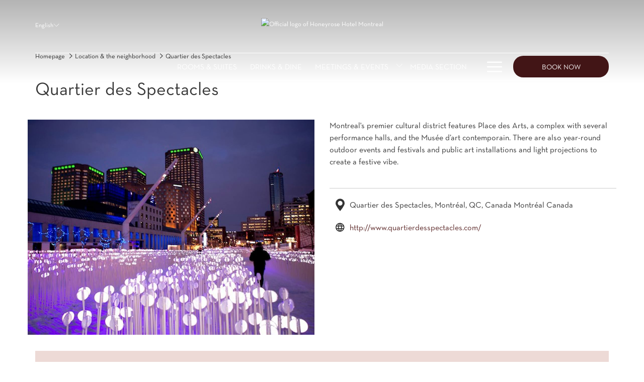

--- FILE ---
content_type: text/html; charset=UTF-8
request_url: https://www.honeyrosemontreal.com/location-the-neighborhood/quartier-des-spectacles
body_size: 16112
content:
<!doctype html>
<html dir="ltr" lang="en" data-lang="" data-template="poi-detail" data-template-source="tc-theme">
<head>
<script>
	var galaxyInfo = {
		website_id: 5647,
	    tvs: 0,
	    cms_id: 186631,
	    iso: "en_US",
	    local: "en",
	    traduction_id: 1,
	    env: "prod",
	    domain_unique_id: "2ee086a3610481e8cb9eb8ecaf3b1edf",
	    proxy_url: "https://tc.galaxy.tf",
	    proxy_key: "dcffacd7d9e3c15be9206b28e1bc5d2b",
	    proxy_url_lead: "https://tc.galaxy.tf/leads?key=dcffacd7d9e3c15be9206b28e1bc5d2b&glx-website-id=5647&glx-trad-id=1",
	    proxy_user_pool_id: "",
	    item_previous:"33421",
	    item_current:"33423",
	    item_next_item:"33425",
	    item_count:"31",
	    auto_visibility_start: "",
	    auto_visibility_end: "",
	    visibility_redirect_url: "",
	    locales_theme:"/json/locale/5647/1/1",
	    live_website: true,
	    backstage: "https://www.travelclick-websolutions.com"
	}
	</script>
<script type="text/javascript" src="https://app.secureprivacy.ai/script/62e91ad51d4921f9c1e2e5b2.js"></script>
<script>
    window.addEventListener("sp_init", function (evt) {
        window.sp.switchLanguage('en');
    }, false);
</script>
<script>var galaxyGMS=function(){var e;return{isUserLoggedIn:function(){try{var r=sessionStorage.getItem("gms_profil_data")||localStorage.getItem("gms_profil_data");return!!(r&&(e=JSON.parse(r))&&e.firstName&&e.timestamp&&45>(+new Date-e.timestamp)/1e3/60)}catch(e){return!1}},userTierKey:function(){if(this.isUserLoggedIn()){var r=e.levelName;if("string"==typeof r)return r.toLowerCase().replace(/ /g,"_")}return!1}}}();</script>

<link rel="preconnect" href="https://fonts.gstatic.com" crossorigin />
<link rel="preload" as="style" href="https://fonts.googleapis.com/css?family=Montserrat:400,400i,700,700i&display=swap&subset=latin,latin-ext"><link rel="stylesheet" href="https://fonts.googleapis.com/css?family=Montserrat:400,400i,700,700i&display=swap&subset=latin,latin-ext" media="print" onload="this.media='all'"><noscript><link rel="stylesheet" href="https://fonts.googleapis.com/css?family=Montserrat:400,400i,700,700i&display=swap&subset=latin,latin-ext"/></noscript>
<style>
@font-face {
font-family: "Classy Brune Regular";
src: url("https://document-tc.galaxy.tf/wdwoff-91tcps2orirjitv52cfrye87v/classy-brune-regular.woff");
}
@font-face {
font-family: "Classy Brune Italic";
src: url("https://document-tc.galaxy.tf/wdwoff-8iilken8yfqma1kt64mb725an/classy-brune-italic.woff");
}
@font-face {
font-family: "Neutra Text Book";
src: url("https://document-tc.galaxy.tf/wdwoff-abhk83serle5kean4vlxqnmaw/neutra-text-book.woff");
}
@font-face {
font-family: "Neutra Text Bold";
src: url("https://document-tc.galaxy.tf/wdwoff-15dybav0ofy6ek6p7zzgvigni/neutra-text-bold.woff");
}
@font-face {
font-family: "Neutra Text Bold Alt";
src: url("");
}
@font-face {
font-family: "Neutra Text Light";
src: url("");
}
@font-face {
font-family: "Neutra Text Light Alt";
src: url("");
}
@font-face {
font-family: "Classy Brune Light Italic Alt";
src: url("");
}
@font-face {
font-family: "Neutra Text Demi";
src: url("");
}
</style>
<meta http-equiv="Content-Security-Policy" content="upgrade-insecure-requests">
<meta name="viewport" content="width=device-width, initial-scale=1.0, maximum-scale=2.0, user-scalable=1">
<link rel="stylesheet" href="/css/custom/5647/1/main/bc4b47ce770008e19956efd0209f2855/main.css" data-theme-name="th1">
<script>
// Picture element HTML5 shiv
document.createElement( "picture" );
</script>
<script>var BIDnumber = '0';</script>
<style>
/* While loading */
glx-tc-lead-rate:not([data-state="ready"]) {
    opacity: 0.5;
    cursor: wait;
}
/* avoid content jumping after loading in case there is no fallback */
glx-tc-lead-rate-member-value,
glx-tc-lead-rate-value {
    &:empty::before {
        content: '\00a0'; /* &nbsp; equivalent to force taking space */
    }
}
/* If there is no rate or fallback, we hide the rate */
glx-tc-lead-rate[data-empty="true"] {
    display: none!important;
}
</style>


<!-- webcomponents for rates from proxy -->
<script type="module" src="/integration-tools/rate-components/public/rates-proxy.js?v1.3.0" ></script>


<link type="image/x-icon" href="https://cdn.galaxy.tf/uploads/3s/website/001/656/398/1656398946_62baa4624a8f7.png" rel="shortcut icon"/>

<title>Quartier des Spectacles | HONEYROSE Hotel</title>
<meta name="description" content="Discover Quartier des Spectacles by foot while staying at HONEYROSE boutique hotel in Downtown Montreal." />
<meta name="keywords" content="" />
<meta property="og:site_name" content="HONEYROSE" />
<meta http-equiv="content-type" content="text/html; charset=UTF-8" />
<meta name="robots" content="index, follow" />
<meta name="google-site-verification" content="8rA2qy3RxqSFZqt3FaPkLJqZmT0PZX6twNRmoxYtkSs" />
<link rel="canonical" href="https://www.honeyrosemontreal.com/location-the-neighborhood/quartier-des-spectacles" />
<link rel="alternate" href="https://www.honeyrosemontreal.com/location-the-neighborhood/quartier-des-spectacles" hreflang="en" />
<link rel="alternate" href="https://www.honeyrosemontreal.com/fr/localisation-alentours/quartier-des-spectacles" hreflang="fr" />
<meta property="og:url" content="/location-the-neighborhood/quartier-des-spectacles" />
<meta property="og:title" content="Quartier des Spectacles | HONEYROSE Hotel" />
<meta property="og:description" content="Discover Quartier des Spectacles by foot while staying at HONEYROSE boutique hotel in Downtown Montreal." />
<meta property="og:locale" content="en_US" />
<meta name="msvalidate.01" content="182FD7384EAC65DE2C1728A58758C224" />
<script type="application/ld+json">{"@context":"https:\/\/schema.org","@type":"BreadcrumbList","itemListElement":[{"@type":"ListItem","position":1,"item":{"@id":"https:\/\/www.honeyrosemontreal.com\/","name":"Homepage"}},{"@type":"ListItem","position":2,"item":{"@id":"https:\/\/www.honeyrosemontreal.com\/location-the-neighborhood","name":"Location &amp; the neighborhood"}},{"@type":"ListItem","position":3,"item":{"@id":"https:\/\/www.honeyrosemontreal.com\/location-the-neighborhood\/quartier-des-spectacles","name":"Quartier des spectacles"}}]}</script>
<script type="application/ld+json">{"@context":"https:\/\/schema.org","@type":"TouristAttraction","name":"Quartier des Spectacles","description":"Montreal's premier cultural district features Place des Arts, a complex with several performance halls, and the Musée d’art contemporain. There are also year-round outdoor events and festivals and public art installations and light projections to create a festive vibe.","image":"https:\/\/image-tc.galaxy.tf\/wijpeg-ayayqttt066o6gp08117720hm\/quartier4.jpg","url":"https:\/\/www.honeyrosemontreal.com\/location-the-neighborhood\/quartier-des-spectacles","openingHoursSpecification":"","telephone":"","address":{"@type":"PostalAddress","streetAddress":"Quartier des Spectacles, Montréal, QC, Canada","addressLocality":"Montréal","postalCode":"","addressCountry":""}}</script>
<script>var websiteID = 5647;</script>
<script>var cms = 186631</script>
<script>var ts_roll_up_tracking = 'enabled';</script>
<script> var ts_analytics = {"booking_engine_hotel_id":"YULTX","hotel_bid":"","master_brand_bid":1074937,"brand_bid":1074937,"master_brand_chain_id":""}</script>
<script>
window.dataLayer = window.dataLayer || [];
var dl = {"pageLanguage":"en","tvs":"tvs_no","websiteLanguage":"en","pageSection":"not_applicable","pageSubSection":"not_applicable","contentGroup":"not_applicable","globalProduct":"web","event":"datalayer-first-render","productPurchased":"essentials","propertyWebsiteLanguages":2,"webHostname":"honeyrosemontreal.com","parentHostname":"not_applicable"};
				dl.loggedIn = galaxyGMS.isUserLoggedIn() ? "yes" : "no";
				dl.memberTier = galaxyGMS.userTierKey() ? galaxyGMS.userTierKey() : "null";
window.dataLayer.push(dl);
</script>
<script>(function(w,d,s,l,i){w[l]=w[l]||[];w[l].push({'gtm.start':
		new Date().getTime(),event:'gtm.js'});var f=d.getElementsByTagName(s)[0],
		j=d.createElement(s),dl=l!='dataLayer'?'&l='+l:'';j.async=true;j.src=
		'https://www.googletagmanager.com/gtm.js?id='+i+dl;f.parentNode.insertBefore(j,f);
		})(window,document,'script','dataLayer','GTM-TL2MM4B');
		</script>

<style>
/* For WYSIWYG content, CSS class are added to figure/images instead of relying only on inline style attribute. These images have the class "glx-cke5-image" added so we can target them safely. */
figure.image_resized.glx-cke5-image[style*="width"] img {
    width: 100%;
    height: auto;
}
</style>
<script>
				(function(w,d,s,l,i){w[l]=w[l]||[];w[l].push({'gtm.start':
				new Date().getTime(),event:'gtm.js'});var f=d.getElementsByTagName(s)[0],
				j=d.createElement(s),dl=l!='dataLayer'?'&l='+l:'';j.async=true;j.src=
				'https://www.googletagmanager.com/gtm.js?id='+i+dl;f.parentNode.insertBefore(j,f);
				})(window,document,'script','dataLayer','GTM-WZ9MCJW');
				</script>
<script>_dynamic_base = "https://dynamic.travelclick-websolutions.com"</script>
</head>

<body class="g_poi-detail no-js sticky-footer header-2 
   
  
  remove-level-three-navigation" 
  
   
>
  <script>document.body.classList.remove("no-js");document.body.classList.add('js-loading');</script>
  <script>
  var websiteGlobalVariables = {
    'rates': {
      'hideOldPrices': false
    }
  };
</script>
  <a href="#header-content" class="skip-main">Skip to navigation</a>

  <a href="#site-content" class="skip-main">Skip to main content</a>

  <a href="#footer-content" class="skip-main">Skip to footer</a>

  

  <div class="header-2__container js-header-height is-sticky-header js-is-sticky-header has-scroll-logo" 
  id="header-content" 
  data-header-name="hd2"
  data-header-type="header2" 
  role="banner"
  >
  <div class="container">
    <div class="header-2__items">
      <div class="header-2__left v__tablet">
        <div class="header-2__sidenav-btn">
    <button class="btn-link link-transparent header-2__navigation-more" aria-label="More link">
        <svg class="icon icon-hamburger" aria-hidden="true" >
            <use href="#icon-hamburger"><title>Menu</title></use>
        </svg>
    </button>
    <button class="btn-link link-transparent header-2__sidenav-close js-close-header-sidenav" aria-label="Close button">
        <svg 
        aria-hidden="true"  
        class="icon" 
        xmlns="http://www.w3.org/2000/svg" 
        viewBox="896 -24247.498 16.468 16.467"
        
        >
        <title>Close menu</title>
        <g id="close" transform="translate(896 -24247.5)">
            <path d="M9.69,8.235l6.476-6.476A1.03,1.03,0,0,0,14.71.3L8.234,6.778,1.758.3A1.03,1.03,0,1,0,.3,1.759L6.778,8.235.3,14.71a1.03,1.03,0,1,0,1.456,1.456L8.234,9.691l6.476,6.476a1.03,1.03,0,0,0,1.456-1.456Z"/>
        </g>
        </svg>
    </button>
</div>
        <div class="js-insert-gms-header header-gms-container hidden-xs"></div>
      </div>
      <div class="header-2__left v__desktop">
        
        
          
  <div class="header__language-switcher">
    
      
<div class="dropdown js-dropdown language-switcher-dropdown">
    <button 
      class="btn-link link-transparent dropdown-toggle js-dropdown__trigger" 
      aria-haspopup="true" 
      aria-expanded="false">
      <span class="icon__text">
          English
      </span>
      <svg class="icon icon-arrow-bottom" aria-hidden="true">
        <use href="#icon-arrow-bottom"></use>
      </svg>
    </button>
    <ul class="dropdown-menu" aria-hidden="true" role="menu">
                <li>
          <a class="" href="/fr/localisation-alentours/quartier-des-spectacles" data-language="fr" role="menuitem">
            Français          </a>
        </li>
            </ul>
</div>


    
  </div>

        
        <div class="header__currency-switcher"></div>
        
      </div>
      
  <div class="header__logo">
    <a 
      id="header__wrapper-link" 
      class="header__logo-link"
      href=/
      target='_self'
      title="Back to the homepage"
      
        style="background-color:"
      
    >
    
      <picture>
        
        
          <img class="header__logo-image" src="https://image-tc.galaxy.tf/wipng-2y8d6oqayvncf1ofwveoceh0w/trbyultx-ko.png?width=500" alt="Official logo of Honeyrose Hotel Montreal">
        
      </picture>
    
    </a>
  </div>

      
  <div class="header__logo-scroll">
    <a 
      class="header__logo-link"
      href=/
      title="Back to the homepage"
      
        style="background-color:"
      
    >
    
      <img class="header__logo-image on-scroll" src="https://image-tc.galaxy.tf/wipng-83gy135nub0v1ryfjnnra23xn/captura-de-tela-2022-06-27-ai-s-11-24-59-removebg-preview.png?width=500" alt="Pictorial mark of Honeyrose Hotel">
    
    </a>
  </div>

      <div class="header-2__right v__desktop">
        
        
        <div class="js-insert-gms-header header-gms-container hidden-xs"></div>
        
        
      </div>
      <div class="header-2__right v__tablet">
        <div class="bm-collapsed-wrapper">
  <button class="bm___collapsed-open btn btn-action btn-block js-trigger-open-collapse " aria-label="opens booking mask" aria-expanded="false">
    Book now
  </button>
  <button class="bm___collapsed-close btn btn-action btn-block js-trigger-close-collapse" aria-label="close booking mask" aria-expanded="true">
    close
    <svg aria-hidden="true" class="icon" xmlns="http://www.w3.org/2000/svg" viewBox="896 -24247.498 16.468 16.467">
      <title>close booking mask</title>
      <g transform="translate(896 -24247.5)">
        <path d="M9.69,8.235l6.476-6.476A1.03,1.03,0,0,0,14.71.3L8.234,6.778,1.758.3A1.03,1.03,0,1,0,.3,1.759L6.778,8.235.3,14.71a1.03,1.03,0,1,0,1.456,1.456L8.234,9.691l6.476,6.476a1.03,1.03,0,0,0,1.456-1.456Z"/>
      </g>
    </svg>
  </button>
</div>
      </div>
    </div>
    <div 
  class="header-2__navigation-wrapper header__links header-font-style visible-xl js-header-nav 
  header-2__navigation-center
  " 
  
    data-max-items="6"
  
>
    
  <div class="header__logo-scroll">
    <a 
      class="header__logo-link"
      href=/
      title="Back to the homepage"
      
        style="background-color:"
      
    >
    
      <img class="header__logo-image on-scroll" src="https://image-tc.galaxy.tf/wipng-83gy135nub0v1ryfjnnra23xn/captura-de-tela-2022-06-27-ai-s-11-24-59-removebg-preview.png?width=500" alt="Pictorial mark of Honeyrose Hotel">
    
    </a>
  </div>

    
        <nav class="header__nav" aria-label="main navigation">
  <ul class="nav header__navigation level-one-wrapper" role="menubar">
      <li 
    class="header__navigation__item level-one 
    "  
    role="none"
  >
    <div class="header__navigation__item-wrapper">
      
        <a 
          href="/rooms-suites" 
           
          class="header__navigation__item__link  focusable level-one js-expand-child" 
          
          data-nav-level="one"
          data-sub-level="two"
          role="menuitem"
          aria-label="Rooms & Suites"
        >
          <span>Rooms & Suites</span>		
        </a>
      
        
    </div>
      </li>
  <li 
    class="header__navigation__item level-one 
    "  
    role="none"
  >
    <div class="header__navigation__item-wrapper">
      
        <a 
          href="/drinks-dine" 
           
          class="header__navigation__item__link  focusable level-one js-expand-child" 
          
          data-nav-level="one"
          data-sub-level="two"
          role="menuitem"
          aria-label="Drinks & Dine"
        >
          <span>Drinks & Dine</span>		
        </a>
      
        
    </div>
      </li>
  <li 
    class="header__navigation__item level-one 
          menu-has-child
    "  
    role="none"
  >
    <div class="header__navigation__item-wrapper">
      
        <a 
          href="/meetings-events" 
           
          class="header__navigation__item__link  focusable level-one js-expand-child" 
          
          data-nav-level="one"
          data-sub-level="two"
          role="menuitem"
          aria-label="Meetings & Events"
        >
          <span>Meetings & Events</span>		
        </a>
      
              <button
          class="btn-expand-child level-one js-expand-child"
          aria-expanded="false" 
          aria-haspopup="true" 
          aria-label="show submenu for Meetings & Events"
          data-nav-level="one"
          data-sub-level="two"
        >
          <svg class="icon icon-arrow-right" aria-hidden="true"><use href="#icon-arrow-right"></use></svg>
        </button>
        
    </div>
          <ul class="nav header__navigation__item__subnav level-two-wrapper" role="menu">
      <li class="header__navigation__item level-two
      "  
    role="none"
    >
      <div class="header__navigation__item-wrapper">
        
          <a 
            href="/meetings-events/meetings" 
             
            class="header__navigation__item__subnav__link  focusable level-two "
            
            data-parent-level="one"
            data-nav-level="two"
            data-sub-level="three"
            role="menuitem"
          >
            <span>Meetings</span>		
          </a>
        
              </div>
          </li>
      <li class="header__navigation__item level-two
      "  
    role="none"
    >
      <div class="header__navigation__item-wrapper">
        
          <a 
            href="/meetings-events/weddings" 
             
            class="header__navigation__item__subnav__link  focusable level-two "
            
            data-parent-level="one"
            data-nav-level="two"
            data-sub-level="three"
            role="menuitem"
          >
            <span>Weddings</span>		
          </a>
        
              </div>
          </li>
      <li class="header__navigation__item level-two
      "  
    role="none"
    >
      <div class="header__navigation__item-wrapper">
        
          <a 
            href="/meetings-events/special-events" 
             
            class="header__navigation__item__subnav__link  focusable level-two "
            
            data-parent-level="one"
            data-nav-level="two"
            data-sub-level="three"
            role="menuitem"
          >
            <span>Special Events</span>		
          </a>
        
              </div>
          </li>
      <li class="header__navigation__item level-two
      "  
    role="none"
    >
      <div class="header__navigation__item-wrapper">
        
          <a 
            href="/meetings-events/corporate-agreement" 
             
            class="header__navigation__item__subnav__link  focusable level-two "
            
            data-parent-level="one"
            data-nav-level="two"
            data-sub-level="three"
            role="menuitem"
          >
            <span>Corporate Agreement</span>		
          </a>
        
              </div>
          </li>
  </ul>
      </li>
  <li 
    class="header__navigation__item level-one 
    "  
    role="none"
  >
    <div class="header__navigation__item-wrapper">
      
        <a 
          href="/media-section" 
           
          class="header__navigation__item__link  focusable level-one js-expand-child" 
          
          data-nav-level="one"
          data-sub-level="two"
          role="menuitem"
          aria-label="Media Section"
        >
          <span>Media Section</span>		
        </a>
      
        
    </div>
      </li>
  <li 
    class="header__navigation__item level-one 
    "  
    role="none"
  >
    <div class="header__navigation__item-wrapper">
      
        <a 
          href="/gallery" 
           
          class="header__navigation__item__link  focusable level-one js-expand-child" 
          
          data-nav-level="one"
          data-sub-level="two"
          role="menuitem"
          aria-label="Gallery"
        >
          <span>Gallery</span>		
        </a>
      
        
    </div>
      </li>
  <li 
    class="header__navigation__item level-one 
    "  
    role="none"
  >
    <div class="header__navigation__item-wrapper">
      
        <a 
          href="/the-essentials" 
           
          class="header__navigation__item__link  focusable level-one js-expand-child" 
          
          data-nav-level="one"
          data-sub-level="two"
          role="menuitem"
          aria-label="The essentials"
        >
          <span>The essentials</span>		
        </a>
      
        
    </div>
      </li>
  <li 
    class="header__navigation__item level-one 
    "  
    role="none"
  >
    <div class="header__navigation__item-wrapper">
      
        <a 
          href="/location-the-neighborhood" 
           
          class="header__navigation__item__link current focusable level-one js-expand-child" 
          aria-current="page"
          data-nav-level="one"
          data-sub-level="two"
          role="menuitem"
          aria-label="Location & the neighborhood"
        >
          <span>Location & the neighborhood</span>		
        </a>
      
        
    </div>
      </li>
  <li 
    class="header__navigation__item level-one 
    "  
    role="none"
  >
    <div class="header__navigation__item-wrapper">
      
        <a 
          href="/contact-faq" 
           
          class="header__navigation__item__link  focusable level-one js-expand-child" 
          
          data-nav-level="one"
          data-sub-level="two"
          role="menuitem"
          aria-label="Contact & FAQ"
        >
          <span>Contact & FAQ</span>		
        </a>
      
        
    </div>
      </li>
  <li 
    class="header__navigation__item level-one 
    "  
    role="none"
  >
    <div class="header__navigation__item-wrapper">
      
        <a 
          href="https://mfleursmtl.com/" 
          target="_blank" 
          class="header__navigation__item__link  focusable level-one js-expand-child" 
          
          data-nav-level="one"
          data-sub-level="two"
          role="menuitem"
          aria-label="MFLEURS BOUTIQUE"
        >
          <span>MFLEURS BOUTIQUE</span>		
        </a>
      
        
    </div>
      </li>
  <li 
    class="header__navigation__item level-one 
    "  
    role="none"
  >
    <div class="header__navigation__item-wrapper">
      
        <a 
          href="https://essentrics.com/montreal-studio-honeyrose/" 
          target="_blank" 
          class="header__navigation__item__link  focusable level-one js-expand-child" 
          
          data-nav-level="one"
          data-sub-level="two"
          role="menuitem"
          aria-label="ESSENTRICS STUDIO"
        >
          <span>ESSENTRICS STUDIO</span>		
        </a>
      
        
    </div>
      </li>
  <li 
    class="header__navigation__item level-one 
    "  
    role="none"
  >
    <div class="header__navigation__item-wrapper">
      
        <a 
          href="/careers" 
           
          class="header__navigation__item__link  focusable level-one js-expand-child" 
          
          data-nav-level="one"
          data-sub-level="two"
          role="menuitem"
          aria-label="Careers"
        >
          <span>Careers</span>		
        </a>
      
        
    </div>
      </li>
  </ul>
</nav>

    
    <div class="header-2__sidenav-btn">
    <button class="btn-link link-transparent header-2__navigation-more" aria-label="More link">
        <svg class="icon icon-hamburger" aria-hidden="true" >
            <use href="#icon-hamburger"><title>Menu</title></use>
        </svg>
    </button>
    <button class="btn-link link-transparent header-2__sidenav-close js-close-header-sidenav" aria-label="Close button">
        <svg 
        aria-hidden="true"  
        class="icon" 
        xmlns="http://www.w3.org/2000/svg" 
        viewBox="896 -24247.498 16.468 16.467"
        
        >
        <title>Close menu</title>
        <g id="close" transform="translate(896 -24247.5)">
            <path d="M9.69,8.235l6.476-6.476A1.03,1.03,0,0,0,14.71.3L8.234,6.778,1.758.3A1.03,1.03,0,1,0,.3,1.759L6.778,8.235.3,14.71a1.03,1.03,0,1,0,1.456,1.456L8.234,9.691l6.476,6.476a1.03,1.03,0,0,0,1.456-1.456Z"/>
        </g>
        </svg>
    </button>
</div>
    
        <div class="bm-collapsed-wrapper">
  <button class="bm___collapsed-open btn btn-action btn-block js-trigger-open-collapse " aria-label="opens booking mask" aria-expanded="false">
    Book now
  </button>
  <button class="bm___collapsed-close btn btn-action btn-block js-trigger-close-collapse" aria-label="close booking mask" aria-expanded="true">
    close
    <svg aria-hidden="true" class="icon" xmlns="http://www.w3.org/2000/svg" viewBox="896 -24247.498 16.468 16.467">
      <title>close booking mask</title>
      <g transform="translate(896 -24247.5)">
        <path d="M9.69,8.235l6.476-6.476A1.03,1.03,0,0,0,14.71.3L8.234,6.778,1.758.3A1.03,1.03,0,1,0,.3,1.759L6.778,8.235.3,14.71a1.03,1.03,0,1,0,1.456,1.456L8.234,9.691l6.476,6.476a1.03,1.03,0,0,0,1.456-1.456Z"/>
      </g>
    </svg>
  </button>
</div>
    

</div>

    <div id="bm-vertical-base" class="bm__below-header">
      
        <div class="bm-collapsed-wrapper">
  <button class="bm___collapsed-open btn btn-action btn-block js-trigger-open-collapse " aria-label="opens booking mask" aria-expanded="false">
    Book now
  </button>
  <button class="bm___collapsed-close btn btn-action btn-block js-trigger-close-collapse" aria-label="close booking mask" aria-expanded="true">
    close
    <svg aria-hidden="true" class="icon" xmlns="http://www.w3.org/2000/svg" viewBox="896 -24247.498 16.468 16.467">
      <title>close booking mask</title>
      <g transform="translate(896 -24247.5)">
        <path d="M9.69,8.235l6.476-6.476A1.03,1.03,0,0,0,14.71.3L8.234,6.778,1.758.3A1.03,1.03,0,1,0,.3,1.759L6.778,8.235.3,14.71a1.03,1.03,0,1,0,1.456,1.456L8.234,9.691l6.476,6.476a1.03,1.03,0,0,0,1.456-1.456Z"/>
      </g>
    </svg>
  </button>
</div>
      
       
   

<!-- BM CORE SETTING EXAMPLE -->
<script>
  const calendarSettings = {
  
    displayDateFormat:"MM/DD/YYYY",
    isLargeLayout: false,
  
  siteLanguage: 'en',
  firstDayOfTheWeek: 0,
  monthsToShow: 1,
  showDaysInNextAndPreviousMonths: false,
  
    minimumDaysOfStay: 1,
    minimumDaysOfStayDefault: 1,
    minimumDaysOfStaySecondary: 1,
    minimumDaysOfStayDefaultSecondary: 1,
    useMinimumDaysOfStaySecondary: false,
  
  useDefaultArrows: false,
  arrowsCustomClass: {
    prev: 'icon icon-arrow-left',
    next: 'icon icon-arrow-right',
  },
  checkIn: {
    field: 'bm-checkin-input',
    trigger: 'bm-checkin-trigger',
    container: 'bm-calendars',
  },
  checkOut:{
    field: 'bm-checkout-input',
    trigger: 'bm-checkout-trigger',
    container: 'bm-calendars',
  },
  flexibleDates: {
    enabled: false,
    field: 'flexible-dates-input',
    content: 'My dates are flexible',
    checkedMark: '<svg class="icon icon-arrow-bottom"><use href="#icon-check"></use></svg>'
  },
  ratesInCalendar: {
    enabled: false,
    device: 'desktop',
    dailyRatesData: [],
    indicatorColor: '#0AE000',
    customCalendar: {
      calendarContainer: 'bm-rates-calendar',
      monthsContainer: 'bm-rates-calendar-months',
      monthsTrigger: 'bm-rates-month-trigger',
      daysContainer: 'bm-rates-calendar-days',
      daysTigger: 'bm-rates-calendar-days',
      applyTigger: 'bm-rate-calendar-apply',
      closeTigger: 'bm-rate-calendar-close',
    },
    indicatorLabel: "Lowest available rate",
    rateLabel: "Rates from ",
    backBtnLabel: "Go back",
    monthSelectorLabel: "Select your dates",
    applyBtnLabel: "Apply dates",
  },
  wcag: {
    selectedCheckInDate: "Selected check in date is",
    selectedCheckOutDate: "Selected check out date is",
    selectedCheckInDateText: "This button opens the calendar to select check in date.",
    selectedCheckOutDateText: "This button opens the calendar to select check out date.",
    selected: "Selected",
    checkInLiveRegionId: 'checkin-region',
    checkOutLiveRegionId: 'checkout-region',
    incorrectDateFormatEntered: "Incorrect date format used, please use date format",
    minimumDaysOfStay: "Minimum Night Stay",
    calendarExpanded: "Calendar Expanded",
  },
  labels: {
    previousMonth: "Previous Month",
    nextMonth: "Next Month",
  }
};
  const bm_core_settings = {
  dataContainer: 'bm-app',
  container: 'bm-box-wrapper',

  startingDate: '',

  calendars: calendarSettings,
  leadRates: {
    showRates:  1 ,
    showStrikeThroughRate: false,
    displayPrice: 'bm-rate-value',
    bestRateLogo: {
      enabled: false,
      logo: "",
      fallbackText: "Best Rate Guarantee"
    } 
  },
  wcag: {
    bookNow:{
      id: 'booking-mask-submit',
      opensInANewTab: "opens in a new tab"
    }
  },

  saveBookingSession:  false ,
  website: {
  hotelTypeId: '3',
  booking_engine_hotel_id: 'YULTX',
  booking_mask_url: 'https://www.marriott.com/reservation/availabilitySearch.mi?propertyCode=YULTX',
  booking_engine_provider_id:  '6' ,
  second_booking_engine_provider_id: '0',
  second_booking_engine_hotel_id: '0',
  second_booking_engine_url: '',
  second_booking_mask_url: '',
  hasFamilyPricing: false,
  be_open_in_new_tab: true ,
  
    hotels:[]
  
},


module: 'hotel',
id: '5715',

};
  const bm_ui_settings = {
  dataContainer: 'bm-app',
container: 'bm-box-wrapper',
containers: {
  'header1': {
    vertical: { 
      base: '#bm-hero-container',
      noHero: '#no-hero',
      collapsed: '#bm-collapsed-wrapper',
      triggers: '.bm-collapsed-wrapper'
    }, 
    horizontal: {
      base: '#bm-horizontal-hero',
      belowHero: '#bm-horizontal-below-hero',
      noHero: '#no-hero',
      collapsed: '#bm-collapsed-horizontal-wrapper',
      triggers: '.bm-collapsed-wrapper'
    },
    'area-search': {
      base: '#bm-horizontal-hero',
      belowHero: '#bm-horizontal-below-hero',
      noHero: '#no-hero',
      collapsed: '#bm-collapsed-horizontal-wrapper',
      triggers: '.bm-collapsed-wrapper'
    },
    'horizontal-hotel-plus-air': {
      base: '#bm-horizontal-hero',
      belowHero: '#bm-horizontal-below-hero',
      noHero: '#no-hero',
      collapsed: '#bm-collapsed-horizontal-wrapper',
      triggers: '.bm-collapsed-wrapper'
    }
  },
  'header2': {
    vertical: { 
      base: '#bm-vertical-base',
      noHero: '#no-hero',
      collapsed: '#bm-vertical-base',
      triggers: '.bm-collapsed-wrapper'
    }, 
    horizontal: {
      base: '#bm-horizontal-hero',
      belowHero: '#bm-horizontal-below-hero',
      noHero: '#no-hero',
      collapsed: '#bm-collapsed-horizontal-wrapper',
      triggers: '.bm-collapsed-wrapper'
    },
    'area-search': {
      base: '#bm-horizontal-hero',
      belowHero: '#bm-horizontal-below-hero',
      noHero: '#no-hero',
      collapsed: '#bm-collapsed-horizontal-wrapper',
      triggers: '.bm-collapsed-wrapper'
    },
    'horizontal-hotel-plus-air': {
      base: '#bm-horizontal-hero',
      belowHero: '#bm-horizontal-below-hero',
      noHero: '#no-hero',
      collapsed: '#bm-collapsed-horizontal-wrapper',
      triggers: '.bm-collapsed-wrapper'
    }
  },
  'headerAdvanced': {
    vertical: { 
      base: '#bm-hero-container',
      noHero: '#no-hero',
      collapsed: '#bm-collapsed-wrapper',
      triggers: '.bm-collapsed-wrapper'
    }, 
    horizontal: {
      base: '#bm-horizontal-hero',
      belowHero: '#bm-horizontal-below-hero',
      noHero: '#no-hero',
      collapsed: '#bm-collapsed-horizontal-wrapper',
      triggers: '.bm-collapsed-wrapper'
    },
    'area-search': {
      base: '#bm-horizontal-hero',
      belowHero: '#bm-horizontal-below-hero',
      noHero: '#no-hero',
      collapsed: '#bm-collapsed-horizontal-wrapper',
      triggers: '.bm-collapsed-wrapper'
    },
    'horizontal-hotel-plus-air': {
      base: '#bm-horizontal-hero',
      belowHero: '#bm-horizontal-below-hero',
      noHero: '#no-hero',
      collapsed: '#bm-collapsed-horizontal-wrapper',
      triggers: '.bm-collapsed-wrapper'
    }
  },
},
hero: {
  container: 'm-hero',
  typeShort: 'm-hero_short'
},
//area-search
areaSearch: {
  enabled: false,
  URL: '',
  URLTarget: '',
  sortResultsBy: '',
  helperText: false,
  locationFieldSearch: false,
  disableCountrySearch: false,
  disableRegionSearch: false,
  disableCitySearch: false,
  disablePoiSearch: false,
  disableSearchIcons: false,
  enableAllDestinationSearch: false,
  hideCounterPerLevel: false,
  hideSecondaryInfomation: false,
  promocodePopUp: {
    container: 'bm-as-promocode-popup',
    trigger: 'bm-as-promocode-trigger',
    mobileClose: 'bm-as-promocode-close',
    mobileSaveChanges: 'bm-as-promocode-save-changes',
  }
},
roomPopUp: {
  enabled: 
    
      true
    ,
  cmsShowChildrenAges:  false ,
  container: 'bm-pu-room-options',
  roomContainer: 'bm-pu__rooms-container',
  roomsSelector: 'js-as-room',
  roomNumber: 'js-room-number',
  childAgesContainer: 'js-room-child-ages',
  infantAgesContainer: 'js-room-infant-ages',
  trigger: 'bm-pu-room-trigger',
  triggerGuestCount: 'guest_count',
  triggerGuestLabel: 'guest_label',
  triggerRoomCount: 'room_count',
  triggerRoomLabel: 'room_label',
  mobileClose: 'bm-pu-room-close',
  mobileSaveChanges: 'bm-pu-room-save-changes',
  selectRoomLabel: "This button opens the room selector.",
  addRoom: 'add-room',
  removeRoom: 'subtract-room',
  trashRoom: 'bm-pu__room-remove',
  roomCounter: 'bm-pu-room-counter',
  adultSelector: 'bmadults',
  childSelector: 'bm-children',
  infantSelector: 'bm-infants',
  labels: {
    roomOptionsSaveChanges: "Save Changes",
    roomSingular: "Room",
    roomPlural: "Rooms",
    guestSingular: "Guest",
    guestPlural: "Guests",
    childAgeInformation: "< 11 years old",
    infantAgeInformation: "< 2 years old",
    selectYourOccupancy: "Select your occupancy",
    addRoom: "Add Room",
    removeRoom: "Subtract Room",
    occupancy: "Occupancy",
  }
},
// button only
buttonOnly: {
  enabled: false,
  URL: '',
  URLTarget: '',
  buttonClass: ''
},
//book  now buttons
bookNow: {
  mobile: {
    open: 'js-trigger-open-collapse',
    openLabel: "Book now",
    close: 'js-trigger-close-collapse',
    closeLabel: "close"
  },
  desktop: {
    id: 'booking-mask-submit',
    label: "Book now",
    open: 'js-trigger-open-collapse',
    openLabel: "Book now",
    close: 'js-trigger-close-collapse',
    closeLabel: "close"
  }
},
// layout
layout: 'horizontal',
fullyExpanded: false,
horizontalIsFullWidth: false,
isSticky: false,
position: 'right',
collapsed: 'collapsed',
collapsePosition: 'in-line',
//check in/out labels
checkInLabel: "Check In",
checkOutLabel: "Check Out",
requiredFieldsLocal: "* Fields Required",
headerType: null,
  //calendars information shared with core
  calendars: calendarSettings,
  //hotel select
hotelSelect: 'booking-mask-hotel',
hotelSelectWrapper: 'booking-mask-hotel-wrapper',
selectHotelLabel: "Select hotel",
selectHotelPlaceHolder: "Select Hotel",
showNumberOfHotels: false,
hotelSelectRequired: false,
showHotelCountry: false,
//rooms
showRooms: true,
rooms: {
  id:'bm-rooms',
  min: '1',
  max: '10',
  defaultValue: "1",
  label: "Rooms",
  required: false
},

//adults 
showAdults: true,
adults: {
  id:'bmadults',
  min: '1',
  max: '10',
  defaultValue: "1",
  label: "Adults",
  required: false
},

//children
showChildren: false,
children: {
  id:'bm-children',
  min: '0',
  max: '6',
  defaultValue: '0' || 0 ,
  label: "Children",
  required: false,
  disabled: false
},
childAges: {
  id:'bm-childAges',
  min: 0,
  max: 12,
  defaultValue:  0 ,
  label: "Child age by Check-in",
  required: false,
  infantEnabled: true
},

//infants
showInfants:  true ,
infants: {
  id: 'bm-infants',
  min: '0',
  max: '2',
  defaultValue: '0' || 0,
  label: "Infants",
  required: false,
  disabled: false
},
infantAges: {
  id: 'bm-infantAges',
  min: 0,
  max: 1,
  defaultValue:  0 ,
  label: "Infants age by Check-in",
  required: false
},
//hotel + air
showHotelAir: false,
hotelAir: {
  preselectHotelAir: false,
  hotelId:'hotel-only-btn',
  airId:'hotel-air-btn',
  srLabel: "Select booking type",
  hotelLabel: "Hotel",
  airLabel: "Hotel + Air",
  departureCityLabel: "Departure City",
  departureLoadingText: "Searching",
  departureCityWrapperId: 'departure-city-wrapper',
  departureCityId: 'departure-city',
  trigger: 'hotel-air___btn',
  triggerHotelAir: '#hotel-air-btn',
  required: true
},

showRates: true,
showRetailRates: !websiteGlobalVariables.rates.hideOldPrices,
leadRates: {
  defaultRate: "Make a reservation",
  rate: '',
  label: "Best rates from",
  opensInANewTab: "opens in a new tab",
  
    customRatesURL: false,
    URL: 'https://www.marriott.com/reservation/availabilitySearch.mi?propertyCode=YULTX',
  
  bestRateLogo: {
    enabled: false,
    logo: "",
    fallbackText: "Best Rate Guarantee"
  } 
},
  showModifyLink:  0 ,
modify: {
  id:'modifyBooking',
  bookingMaskURL: 'https://www.marriott.com/reservation/availabilitySearch.mi?propertyCode=YULTX',
  bookingEngineURL: 'https://www.marriott.com/reservation/availabilitySearch.mi?propertyCode=YULTX',
  text: {
    modifyBooking: "Modify Booking",
    openPopup: "Opens modify booking window",
    closePopup: "Close modify booking window",
    enterReservationNumber: "Please, enter your reservation number.",
    reservationNumber: "Reservation number",
    submitReservationNumber: "Submit reservation number",
    required: "required",
    allFieldsAreRequired: "(All fields are required)",
    opensInANewTab: "opens in a new tab",
    submit:  "Submit",
    selecHotel: "Select hotel"
  }
},
  //promocode

    hasPromocode: true,
    promocodeId: 'booking-mask-promocode',
    multiPromocodeValueInput: 'js-bm-source-promocode-value',
    multiPromocodeTypeInput: 'js-bm-source-promocode-name',
    multiPromocodeRealInput: 'js-bm-fill-promocode',
    
    
    
    
    
    numberOfPromoCodes: 1,
    promocodeWCAG: {
        gotACode: "Got a promocode?",
        openPromocode: "Opens promocode window",
        enterYourPromo: "Enter your promocode",
        clearPromocode: "Clear promocode",
        closePromocodeWindow: "Close promocode window",
        addYourCode: "Add your code",
        selectCodeType: "Select code type",
        enterYourPromo: "Enter your promocode",
        applyPromocode: "Apply promocode",
        addPromo: "Add",
        promocodeWindowDescription: "This window allows you to enter one of the available types of promocodes",
    },



showPromo:  1 ,

  promoCode: {
    label: "Promocode",
    labelPlaceholder: "Promocode",
    promocodeType: 'discount',
    hasDefaultValue:  false ,
    defaultValue: "",
  },


showTravelAgencyPromo:  0 ,


showGroupPromo:  0 ,


showRateAccessCorporatePromo:  0 ,

  website: {
  hotelTypeId: '3',
  booking_engine_hotel_id: 'YULTX',
  booking_mask_url: 'https://www.marriott.com/reservation/availabilitySearch.mi?propertyCode=YULTX',
  booking_engine_provider_id:  '6' ,
  second_booking_engine_provider_id: '0',
  second_booking_engine_hotel_id: '0',
  second_booking_engine_url: '',
  second_booking_mask_url: '',
  hasFamilyPricing: false,
  be_open_in_new_tab: true ,
  
    hotels:[]
  
},


module: 'hotel',
id: '5715',

}
  bm_ui_settings.areaSearch.labels = {
    searchHint: 'Please enter 3 or more characters',
    noResultsFound: 'No results found',
    locationSearchLabel: 'Where do you want to go?',
    locationSearchPlaceholder: 'Country, city, region or hotel',
    asCalendarMonthPlaceholder: 'month label',
    bestRateGuaranteeLabel: 'Best Rate Guarantee',
    specialCode: 'Special Code',
    codeType: 'Code Type',
    code: 'Code',
    applyCode: 'Apply Code',
    searchDropDownDescription: 'Search location or property',
    searchBMInAreaSearchPage: 'ASM Search',
    updateBMInAreaSearchPage: 'Update',
};

</script>




  
  
    
  




  


<!-- BM DATA ATTR EXAMPLE -->
<div id="bm-app"
  data-booking-mask-type="bmho1" 
  data-mobile-booking-mask-type="bmco1" 
></div>

    </div>
  </div>
  <div class="header-2__mobile">
    <div class="header-2__sidenav-btn">
    <button class="btn-link link-transparent header-2__navigation-more" aria-label="More link">
        <svg class="icon icon-hamburger" aria-hidden="true" >
            <use href="#icon-hamburger"><title>Menu</title></use>
        </svg>
    </button>
    <button class="btn-link link-transparent header-2__sidenav-close js-close-header-sidenav" aria-label="Close button">
        <svg 
        aria-hidden="true"  
        class="icon" 
        xmlns="http://www.w3.org/2000/svg" 
        viewBox="896 -24247.498 16.468 16.467"
        
        >
        <title>Close menu</title>
        <g id="close" transform="translate(896 -24247.5)">
            <path d="M9.69,8.235l6.476-6.476A1.03,1.03,0,0,0,14.71.3L8.234,6.778,1.758.3A1.03,1.03,0,1,0,.3,1.759L6.778,8.235.3,14.71a1.03,1.03,0,1,0,1.456,1.456L8.234,9.691l6.476,6.476a1.03,1.03,0,0,0,1.456-1.456Z"/>
        </g>
        </svg>
    </button>
</div>
    <div class="js-insert-gms-header header-gms-container-mobile"></div>  
    
    <div class="bm-collapsed-wrapper">
  <button class="bm___collapsed-open btn btn-action btn-block js-trigger-open-collapse " aria-label="opens booking mask" aria-expanded="false">
    Book now
  </button>
  <button class="bm___collapsed-close btn btn-action btn-block js-trigger-close-collapse" aria-label="close booking mask" aria-expanded="true">
    close
    <svg aria-hidden="true" class="icon" xmlns="http://www.w3.org/2000/svg" viewBox="896 -24247.498 16.468 16.467">
      <title>close booking mask</title>
      <g transform="translate(896 -24247.5)">
        <path d="M9.69,8.235l6.476-6.476A1.03,1.03,0,0,0,14.71.3L8.234,6.778,1.758.3A1.03,1.03,0,1,0,.3,1.759L6.778,8.235.3,14.71a1.03,1.03,0,1,0,1.456,1.456L8.234,9.691l6.476,6.476a1.03,1.03,0,0,0,1.456-1.456Z"/>
      </g>
    </svg>
  </button>
</div>
  </div>
  <div class="header-2__sidenav-wrapper container">
    
<div class="header-2__sidenav header__sidenav" role="navigation">
  <div class="header-sidenav__head">
    <span>
      <button class="btn-link link-transparent header-sidenav__back">
        <svg class="icon icon-arrow-left"><use href="#icon-arrow-left"></use></svg>
        <span class="icon__text">
          Back to the menu
        </span>
      </button>
    </span>
  </div>
  <div class="header-sidenav__switchers hidden">
    
  <div class="header__language-switcher">
    
<div class="dropdown js-dropdown language-switcher-dropdown">
    <button class="btn-link link-transparent dropdown-toggle js-dropdown__trigger on-sidebar" aria-haspopup="true" aria-expanded="false"><span class="icon__text">English</span> <svg class="icon icon-arrow-bottom" aria-hidden="true"><use href="#icon-arrow-bottom"></use></svg></button>
    <div class="dropdown-menu" aria-hidden="true">
        <div class="dropdown-header">
            <button class="btn-link link-transparent header-sidenav__back">
  <svg class="icon icon-arrow-left"><use href="#icon-arrow-left"></use></svg>
  <span class="icon__text">
      Back to the menu
  </span>
</button>
            <button class="language-switcher-popup-close">
                <svg class="icon icon-cross" aria-hidden="true"><use href="#icon-cross"></use></svg>
            </button> 
        </div>
        <ul class="dropdown-menu-list" role="menu">
                        <li><a class="" href="/fr/localisation-alentours/quartier-des-spectacles" data-language="fr" role="menuitem">Français</a></li>
                    </ul>
    </div>
</div>

  </div>

    <div class="header__currency-switcher"></div>
  </div>
  <div class="header-sidenav__body"></div>
   
  <ul id="secondary-overflow" class="header-sidenav__secondary nav  " role="menu"></ul>
</div>
<div class="header-2__sidenav__backdrop js-close-header-sidenav"></div>
  </div>
  <div id="bm-collapsed-horizontal-wrapper" class="bm__below-header-horizontal"></div>
  
  



 <!-- gp block could be moved to a partial -->

</div>
  
  
  
  <img id="tc-theme-svg-list" src="/integration/tc-theme/public/svg/svg-icons.svg" alt="Website's SVG icons" width="0" height="0"/>
  

<div id="main-content" role="main">
    




<div id="no-hero" class="no-hero"></div>



  
    
  
  

  
  



  

  <div class="js-hero-list" id="hero-list-app-id-b5a5cca7a1c09b78f77d56644860647d">
    <hero-list-app
      :configs="{
        blockId: 'id-b5a5cca7a1c09b78f77d56644860647d',
        heroType: 'Short hero',
        unitMediaValue: '0',
        noCroppingBg: '',
        noCroppingBgImg: '',
        noCroppingBgColor: '#fff',
        showBreadcrumb: '1',
        videoControl: '0',
        heroVideoControl:{ 
          autoStop: '0',
          autoStopTime: '5',
          hideIcon: '0',
          hideLocale: '0',
          locale: {
            play: 'Play video',
            pause: 'Pause video',
          }
        },
        scrollConfig:{
          showScrollFunction: '0',
          scrollAnimation: '',
          scrollClickFunction: '0',
          scrollText: '',
          scrollTextColor: '',
          scrollColor: ''
        },
        styles:{
          scrollLogo: '',
          verticalAlignment: 'center',
          verticalAlignmentMobile: 'center',
          headerOverlay: '',
          headerOverlayColor: 'rgba(0, 0, 0, 0.5)',
          gradientHeight: '200',
          marginBottom: '30',
          textAlignment: 'center',
          sliderAutoplay: '0',
        },
        locales:{
          playVideo: 'Play video',
          pauseVideo: 'Pause video',
        }
      }">
    </hero-list-app>
  </div>
          
      
        <script>
          if(!window.heroSliderItemList) {
            window.heroSliderItemList = [];
          }
  
      </script>    
          



      <nav class="breadcrumb-container" aria-label="breadcrumb" role="navigation">
  <div class="container">
    <ol class="m-breadcrumb">
              <li class="m-breadcrumb--item">
          <a class="m-breadcrumb--link" href="/">Homepage</a>
        </li>
              <li class="m-breadcrumb--item">
          <a class="m-breadcrumb--link" href="/location-the-neighborhood">Location & the neighborhood</a>
        </li>
              <li class="m-breadcrumb--item">
          <a class="m-breadcrumb--link" href="/location-the-neighborhood/quartier-des-spectacles">Quartier des Spectacles</a>
        </li>
          </ol>
  </div>
</nav> 

    <div id="site-content">
        <div class="container p-room">
            
            <hgroup>
                <h1 class="h1">Quartier des Spectacles</h1>
                
            </hgroup>
            <div class="row m-content-object--row ">
                
                <div class="m-content-object--col">
                    
                    
                    <div class="js-slider__wrapper id-50802f4953a85501c822bb6cb41daf38">
                        
                        
<style>
.id-50802f4953a85501c822bb6cb41daf38 .img--itemCaption {
  
  
  
}
</style>

                        
                               
                            
                        
                        <div class="cms-radius cms-border" style="border-radius:px px 0px 0px">
                            <div class="ratio-4-3-slider js-slider" data-pagination="true">
                                                                
                                <div class="ratio-4-3">
                                    <div class="ratio-content">
                                        <picture>
                                            <img srcset="https://image-tc.galaxy.tf/wijpeg-ayayqttt066o6gp08117720hm/quartier4_standard.jpg?crop=186%2C0%2C1548%2C1161&width=381 381w,
                                                    https://image-tc.galaxy.tf/wijpeg-ayayqttt066o6gp08117720hm/quartier4_standard.jpg?crop=186%2C0%2C1548%2C1161&width=928 928w,
                                                    https://image-tc.galaxy.tf/wijpeg-ayayqttt066o6gp08117720hm/quartier4_standard.jpg?crop=186%2C0%2C1548%2C1161&width=1140 1140w"
                                                sizes= "(max-width: 767px) 381px,
                                                    (max-width: 1199px) 928px,
                                                    (min-width: 1200px) 1140px"
                                                    data-lazy="https://image-tc.galaxy.tf/wijpeg-ayayqttt066o6gp08117720hm/quartier4_standard.jpg?crop=186%2C0%2C1548%2C1161"
                                                    src="[data-uri]"
                                                    alt="Dazzling, immersive light installations illuminating in Quartier des Spectacles near Honeyrose Hotel">
                                        </picture>
                                        
                                    </div>
                                </div>
                                
                                                            </div>
                        </div>
                        <div class="room-slider-footer clearfix">
                            <div class="pull-left">
                                
                            </div>
                            <div class="pull-right">
                                <div class="js-slider__insert-grouped-actions"></div>
                            </div>
                        </div>
                    </div>
                </div>
                
                <div class="m-content-object--col">

                    <div class="">
                        <div class="">
                            <div class="m-content-object--content has-rsp-read-more cms-html-var"><p>Montreal's premier cultural district features Place des Arts, a complex with several performance halls, and the Musée d’art contemporain. There are also year-round outdoor events and festivals and public art installations and light projections to create a festive vibe.</p></div>
                        </div>
                        

                    </div>

                    <div class="m-detail">
                            <div class="m-detail--contact">
                    <div class="m-detail--contact__item m-detail--contact_address">
                <svg class="icon icon-marker"><use href="#icon-marker"></use></svg>
                <div class="m-detail--contact_addressContent">
                    <p>Quartier des Spectacles, Montréal, QC, Canada Montréal Canada</p>
                </div>
            </div>
                                <div class="m-detail--contact__item m-detail--contact_website">
            <svg class="icon icon-website"><use href="#icon-website"></use></svg>
            <div class="m-detail--contact_websiteContent">
                <p><a href="http://www.quartierdesspectacles.com/" target="_blank" >
                                      http://www.quartierdesspectacles.com/
                                    <span class="sr-only"> opens in a new tab</span>

                </a></p>
            </div>
        </div>
        </div>

                        


                    

                    </div><!-- m-detail -->
                </div>
            </div>

            
                <nav class="module-nav color-box" data-position="bottom">
    <div class="row">
        <div class="col-sm-6 module-nav__col pull-right-rtl">
            <div class="module-nav__group">
                    <a href="/location-the-neighborhood" /location-the-neighborhood class="module-nav__item">
                    <svg class="icon icon-arrow-left" aria-hidden="true"><use href="#icon-arrow-left"></use></svg>
                    <span class="icon__text">Back to the list</span>
                    <span class="sr-only"> opens in a new tab</span>

                </a>
            </div>
        </div>
        
        <div class="col-sm-6 module-nav__col">
            <div class="module-nav__group module-nav__group--prev-next">
                <a href="/location-the-neighborhood/st-catherine-street-west" class="module-nav__item prev">
                    <svg class="icon icon-arrow-left" aria-hidden="true"><use href="#icon-arrow-left"></use></svg>
                    <span class="icon__text">Previous</span>
                </a>
                <a href="/location-the-neighborhood/scandinave-spa-vieux-montreal" class="module-nav__item next">
                    <span class="icon__text">Next</span>
                    <svg class="icon icon-arrow-right" aria-hidden="true"><use href="#icon-arrow-right"></use></svg>
                </a>
            </div>
        </div>
        
    </div>
</nav>

            
        </div>
        
<style>
  #custom-html-app-id-377e86a6e2afcb9c12dbdff32abe1a38.js-custom-html .stripe-default-padding {
     
     
      padding-bottom: 50px;
    
  }
</style>




<script>
  if(!window.customHtml) {
    window.customHtml = [];
  }
  window.customHtml['id-377e86a6e2afcb9c12dbdff32abe1a38'] = {
    contentHtml: '',
    introContent: '',
    introTitle: `My title`,
    introSubtitle: `My subtitle`,
    introLinkTitle: `Read More`,
    introBtnTitle: `Button`,
  }

  window.customHtml['id-377e86a6e2afcb9c12dbdff32abe1a38'].introContent = `<p>Vivamus euismod, quam ac consectetur efficitur, odio lectus gravida tellus, vel pretium sapien dolor sit amet leo. Donec ex lorem, porttitor et augue at, viverra congue elit. Fusce pharetra odio id lacus aliquet scelerisque. Donec blandit magna eu lectus lobortis sollicitudin. Duis eget vulputate lacus. Nullam condimentum venenatis eros, in pharetra sem vestibulum ac. Mauris consectetur massa sed ultrices vulputate.<\/p>\r\n`;
</script>

<div id="custom-html-app-id-377e86a6e2afcb9c12dbdff32abe1a38" 
  class="js-custom-html js-custom-html-block module-slider " 
  v-cloak
>
  <custom-html-app
    :configs="{
      blockId: 'id-377e86a6e2afcb9c12dbdff32abe1a38',
      addPlainTextPartial: '0',
      introTextColor: '#000',
      introTextAlignment: 'center',
      introUrl: '',
      introUrlTarget: '_self',
      fullWidth: '1',
      lien: '',
      showIntroButton: '',
      introBtnUrl: '',
      introBtnUrTarget: '_self',
      textButtonStyle: 'Action',
      locales: {
        openInNewTab: 'opens in a new'
      },
    }"
  />
</div>    </div>
</div><!-- #main-content -->





<!-- /**
* TEMPORAL PLACE IN FILE SHARED BY ALL THE FOOTERS
* FOR THE BUTTON ANIMATION
* THIS WILL AND SHOULD BE REMOVED IN THE FUTURE
*/ -->
<style>
  :root {
    --btn-animation-type: Instant;

    --hero-animation-type: ;
    --hero-animation-start: No animation;
    --hero-animation-slider: Fade out image;
    --hero-animation-slider-delay: 6000ms;
    --hero-animation-pages: Homepage;
  }
</style>

<script>
  const type = getComputedStyle(document.documentElement).getPropertyValue('--btn-animation-type').trim().replace(/['"]/g, '');
  document.documentElement.setAttribute('data-btn-animation', type);
</script>
<div id="back-to-top" class="back-to-top__wrapper ">
    <a class="back-to-top link-text" href="#top" data-page-height="1050">
        <span>Back to top</span>
        <div class="btn btn-ghost" aria-hidden="true" >
            <svg  xmlns="http://www.w3.org/2000/svg" viewBox="0 0 13.125 18.666">
                <title>Back to top</title>
                <path d="M.2 6.095a.662.662 0 0 0 .931.941L5.9 2.265v15.741a.655.655 0 0 0 .658.659.663.663 0 0 0 .668-.659V2.265l4.761 4.77a.675.675 0 0 0 .941 0 .659.659 0 0 0 0-.941l-5.9-5.9a.648.648 0 0 0-.931 0z"/>
            </svg>
        </div>
    </a>
</div>
<script>
    window.footerConfigs = {
        "footerLanguages": {
  
    languageCount: '2',
    currentLanguage: 'English',
    currentLanguageShort: 'en',
    currentLanguageIcon: 'https://image-tc.galaxy.tf/wisvg-38ik1cqndysd7mdveqwcraqid/english.svg',
    languages: [
              {
          url: '/fr/localisation-alentours/quartier-des-spectacles ',
          local: 'fr',
          full: 'Français',
          short: 'fr',
          icon: 'https://image-tc.galaxy.tf/wisvg-8wuicxl1kfhea10qq5l9o0euo/francais.svg',
        },
          ]
  
}
    }

    if(!window.footerThreeTextFields) {
        window.footerThreeTextFields = [];
    }
    window.footerThreeTextFields['id-50802f4953a85501c822bb6cb41daf38'] = {
        hotelName: `HONEYROSE Hotel`,
        contact: `<p>355 De Maisonneuve Boulevard West Montreal,\u202fQC H3A 1L6<br \/>\r\nTel:&nbsp;<a href=\"tel:+514 470 7673\" target=\"_self\">+514 470 7673<\/a><br \/>\r\nEmail:&nbsp;<a href=\"mailto:reservations@honeyrosemontreal.com\">reservations@honeyrosemontreal.com<\/a><\/p>\r\n\r\n<p>Establishment No: 311200<\/p>\r\n`,
        copyright: `<p style=\"text-align: right;\">&copy;<\/p>\r\n\r\n<p><script>document.write(new Date().getFullYear());<\/script>&nbsp;HONEYROSE Hotel | Made by <a href=\"https:\/\/amadeus.com\">Amadeus.<\/a><\/p>\r\n`
    }

    if(!window.footerThreeLinks) {
        window.footerThreeLinks = {};
    }
    window.footerThreeLinks['id-50802f4953a85501c822bb6cb41daf38'] = {footerLinksList: [
{
    url: '/media-section',
    target: false,
    text: `Media Section`
},
{
    url: '/terms-conditions',
    target: false,
    text: `Terms & Conditions`
},
{
    url: '/privacy-policy',
    target: false,
    text: `Privacy Policy`
},
{
    url: '/careers',
    target: false,
    text: `Careers`
},]}

    if(!window.footerThreeNewsLetter) {
        window.footerThreeNewsLetter = [];
    }
    window.footerThreeNewsLetter['id-50802f4953a85501c822bb6cb41daf38'] = {
        title: `Stay up to date`,
        placeholder: `Your email`,
        btnTitle: `Sign up `
    };

    if (!window.footerThreeCustomHtml) {
        window.footerThreeCustomHtml = [];
    }
    window.footerThreeCustomHtml['id-50802f4953a85501c822bb6cb41daf38'] = {
        contentHtml: ''
    }

    if(!window.footerThreePartners) {
        window.footerThreePartners = {};
    }
    window.footerThreePartners['id-50802f4953a85501c822bb6cb41daf38'] = {
title: ``,
partnersList: [{
    partnerImg: 'https://image-tc.galaxy.tf/wipng-87fo5kdzi2fox4w0amkz6ru2x/online-cta1-marriott-for-website-eng-white.png?width=120',
    partnerAlt: `White logo of Marriott Bonvoy at Honeyrose Hotel`,
    partnerLink: 'https://www.marriott.com/loyalty.mi#',
    openInNewTab: true,
},]}

    if(!window.footerThreeLocales) {
        window.footerThreeLocales = [];
    }
    window.footerThreeLocales['id-50802f4953a85501c822bb6cb41daf38'] = {
        opensInANewTab: `opens in a new tab`,
        addEmailToSub: `Add your email to subscribe`,
        followUs: `Follow us`
    }
</script>
    <footer id="footer-content" class="js-footer-three-app page-footer m-footer-base_3" data-footer-name="ft3" v-cloak>
        <footer-three-app
            :configs="{
                websiteType: 'hotel',
                blockId: 'id-50802f4953a85501c822bb6cb41daf38',
                languageSelectorEnabled: false,
                socialIcons: {
                    enabled: true,
                    label: false
                },
                socialIconLinks: {iconStyles: {
    iconStyle: '',
    socialIconColor: ''
},
socialLinks: {
    facebook: 'https://www.facebook.com/profile.php?id=100085659296908',
    facebookTarget: true,
    twitter: '',
    twitterTarget: false,
    tripAdvisor: '',
    tripAdvisorTarget: false,
    instagram: 'https://www.instagram.com/honeyrosemontreal/',
    instagramTarget: true,
    youTube: '',
    youTubeTarget: false,
    pinterest: '',
    pinterestTarget: false,
    weChat: '',
    weChatTarget: false,
    linkedin: 'https://www.linkedin.com/company/88881211',
    linkedinTarget: true,
    tiktok: '',
    tiktokTarget: false,
    xing: '',
    xingTarget: false,
    google: '',
    googleTarget: false,
    lineMessenger: '',
    lineMessengerTarget: false,
    whatsapp: '',
    whatsappTarget: false,
    weibo: '',
    weiboTarget: false,
    flickr: '',
    flickrTarget: false,
    foursquare: '',
    foursquareTarget: false,
    snapchat: '',
    snapchatTarget: false
},
locales: {
    opensInANewTab: 'opens in a new tab',
}},
                customSocialIconsList: {iconColor: '',
customSocialIconsList: [{
  socialAccount: 'custom',
  name: 'Spotify ',
  url: 'https://open.spotify.com/playlist/5EsllXPG0eUzX7YyXASvHP?si=6d815050b2ca4d79',
  openInNewTab: true,
  icon: 'https://image-tc.galaxy.tf/wipng-1nmas4i80k1of5frzemmpjxy2/spotify-icon.png?width=32'
},]},
                logo: {
                    logoTop: '',
                    logoBottom: '',
                    customBackground: {
                        enabled: false,
                        backgroundColor: ''
                    },
                    additionalLanguages: {
                        enabled: false,
                        logoTop: '',
                        logoBottom: '',
                        backgroundColor: ''
                    }
                },
                hr: {
                    enabled: false,
                    width: '100',
                    devices: 'All Devices'
                },
                partners: {
                    enabled: true
                },
                newsletter: {
                    enabled: true,
                    buttonOnly: false,
                    url: '',
                    opensInNewTab: false,
                    style: 'Primary'
                },
                widgetEnabled: false
            }"
        >

        </footer-three-app>
         
    </footer>
<script src="/frontend/galaxy-helpers/public/galaxy-helpers.js?v=l-055c8a59-8345-4ffa-b648-146417ebcc3a"></script><!-- Generated by Galaxy-->
<script type="text/template" id="sliderPrevArrow">
    <button class="slick-prev" aria-label="Go to previous slideshow element" type="button"><svg aria-hidden="true" class="icon icon-arrow-left"><use href="#icon-arrow-left"></use></svg> <span class="sr-only">Previous</span></button>
</script>
<script type="text/template" id="sliderNextArrow">
    <button class="slick-next" aria-label="Go to next slideshow element" type="button"><svg aria-hidden="true" class="icon icon-arrow-right"><use href="#icon-arrow-right"></svg><span class="sr-only">Next</span></button>
</script>
<script type="text/template" id="sliderPagination">
    <div class="slick-custom-pagination"><span class="slick-current-slide"></span> / <span class="slick-total-slide"></span></div>
</script>
<script type="text/template" id="sliderPlayPause">
    <button class="slick-play-pause" type="button">
        <span class="slick-play-pause__pause"><svg aria-hidden="true" class="icon icon-pause"><use href="#icon-pause"></svg><span class="sr-only">Pause slideshow</span></span>
        <span class="slick-play-pause__play"><svg aria-hidden="true" class="icon icon-play"><use href="#icon-play"></svg><span class="sr-only">Play slideshow</span></span>
    </button>
</script>
<script type="text/template" id="sliderGroupedActions">
    <div class="slider__actions slider__actions--flat">
		<span class="sr-only">Slideshow control buttons</span>
		<span class="sr-only">Clicking on the following links will update the content above</span>
        <div class="slider__action js-slider-prev-container"></div>
        <div class="slider__action js-slider-pagination-container"></div>
        <div class="slider__action js-slider-next-container"></div>
    </div>
</script>
<script type="text/template" id="sliderGroupedActionsAutoRotate">
    <div class="slider__actions slider__actions--flat">
		<span class="sr-only">Slideshow control buttons</span>
		<span class="sr-only">Clicking on the following links will update the content above</span>
        <div class="slider__action js-slider-pagination-container"></div>
        <div class="slider__action js-slider-prev-container"></div>
        <div class="slider__action js-slider-playpause-container"></div>
        <div class="slider__action js-slider-next-container"></div>
    </div>
</script>
<script type="text/template" id="templateReadMore">
    <a class="l-read-more" href="#"  aria-label="Read more about HONEYROSE" ><span>Read more</span><svg aria-hidden="true" class="icon icon-arrow-left"><use href="#icon-arrow-left"></use></svg></a>
</script>
<script type="text/template" id="templateReadLess">
    <a class="l-read-less" href="#"  aria-label="Read less about HONEYROSE"><span>Read less</span><svg aria-hidden="true" class="icon icon-arrow-left"><use href="#icon-arrow-left"></use></svg></a>
</script>
<script>
var traductionBM = {
    previousMonth: 'Previous Month',
    nextMonth: 'Next Month',
}
</script>
<script>
var validationMessages = {
    required: "This field is required.",
    email: "Please enter a valid e-mail address.",
    url: "Please enter a valid URL.",
    date: "Please enter a valid date.",
}
</script>
<script>
  window.localeSlider = {
  goToNextSlide: 'Go to next slide, slide {current} of {total}',
  goToPrevSlide: 'Go to previous slide, slide {current} of {total}',
  lastSlide: 'You are on the last slide',
  firstSlide: 'You are on the first slide',
  nowOnSlide: 'You are now on slide {current} of {total}',
  videoPause: 'Slider is paused',
  videoPlay: 'Slider is playing',
  toggleFullScreen: 'Toggles gallery to full screen, {current} of {total}',
  youAreOnFullScreen: 'You are on full image',
  youCloseFullScreen: 'You closed the full image'
  };
</script>

<script src="/integration/tc-theme/public/js/bundle.js?vca91c3d2a4efa55bdff3fa6fdfd0ab83"></script>
<div id="bm-calendars" class="bm-calendar-container bm___calendar-container" aria-live="assertive"></div>
<div class="dialog js-dialog-lightbox-vue" aria-hidden="true">
    <div class="dialog-content--lightbox container">
      <div class="js-slider-container container"></div>
      <script type="text/template" class="js-template" id="js-template-lightbox">
        <div class="js-slider__wrapper">
          <div class="js-slider-lightbox slider-lightbox" data-pagination="true" [%? it.options.download %]data-download="true"[%?%]>
            [%~ it.images :item%]
            <div class="slider-lightbox__slide">
              <div class="slider-lightbox__image-container">
                [%? item.url && !item.caption%]
                  <div class="slider-lightbox__captions icon-chain">
                      <a href="[%= item.url %]"
                          [%? item.urlTarget && item.urlTarget.length %] target="[%= item.urlTarget %]"[%?%]
                          [%? item.ariaLabel && item.ariaLabel.length %] aria-label="[%= item.ariaLabel %]"[%?%]
                          class="icon-chain-wrapper">
                          <svg class="icon icon-chain-link"><use href="#icon-chain-link" style="color: [%= item.color %];"></use></svg>
                      </a>
                  </div>
                [%?%]
                [%? item.isVideo === true %]
                  <div class="slider-lightbox__video-wrapper">
                    [%= item.video %]
                  </div>
                [%?? item.isVideo === false %]
                  <img crossorigin="anonymous" data-lazy="[%= item.src %]" alt="[%= item.alt %]" src="[data-uri]">
                  [%? item.title || item.desc || item.caption%]
                  <div class="slider-lightbox__captions">
                    [%? item.title %]<div class="slider-lightbox__captions-title">[%= item.title %]</div>[%?%]
                    [%? item.desc %]<div class="slider-lightbox__captions-desc">[%= item.desc %]</div>[%?%]
                    [%? item.caption %]<div class="m-gallery--itemCaption">[%= item.caption %]</div>[%?%]
                  </div>
                  [%?%]
                [%?%]
                [%? it.options.download %]
                  <div class="slider-lightbox__actions">
                    <a class="download-link" href="[%= item.downloadLink %]" download>
                      <svg class="icon icon-download-arrow" aria-hidden="1"><use href="#icon-download-arrow"></use></svg>
                      Download
                    </a>
                  </div>
                [%?%]
              </div>
            </div>
            [%~%]
          </div>
          <div class="slider-lightbox__slides-controls clearfix">
            <div class="pull-right">
              <div class="js-slider__insert-grouped-actions"></div>
            </div>
          </div>
        </div>
      </script>
    </div>
  </div>
  <div id="generalAnnoucement" aria-atomic="true" aria-live="assertive" class="sr-only"></div>
  <div id="aria-announcer" class="sr-only" aria-live="polite" role="status" aria-atomic="true"></div>
  <script>
    window.locale ={
      moreMenuClosed : 'More menu closed',
      moreMenuOpened :'More menu opened',
      bookingMaskClosed: 'Booking mask closed',
      bookingMaskOpened: 'Booking mask Opened'
    }
  </script>

<script>(function(){function c(){var b=a.contentDocument||a.contentWindow.document;if(b){var d=b.createElement('script');d.innerHTML="window.__CF$cv$params={r:'9c15acad98d76bf7',t:'MTc2ODk4NjU4NS4wMDAwMDA='};var a=document.createElement('script');a.nonce='';a.src='/cdn-cgi/challenge-platform/scripts/jsd/main.js';document.getElementsByTagName('head')[0].appendChild(a);";b.getElementsByTagName('head')[0].appendChild(d)}}if(document.body){var a=document.createElement('iframe');a.height=1;a.width=1;a.style.position='absolute';a.style.top=0;a.style.left=0;a.style.border='none';a.style.visibility='hidden';document.body.appendChild(a);if('loading'!==document.readyState)c();else if(window.addEventListener)document.addEventListener('DOMContentLoaded',c);else{var e=document.onreadystatechange||function(){};document.onreadystatechange=function(b){e(b);'loading'!==document.readyState&&(document.onreadystatechange=e,c())}}}})();</script></body></html>

--- FILE ---
content_type: application/javascript
request_url: https://www.honeyrosemontreal.com/integration/tc-theme/public/js/chunk/chunk-tc-footer-three-app-b41aff6194e6ee811e8b.js
body_size: -370
content:
"use strict";(self.tcthemejsonpFunction=self.tcthemejsonpFunction||[]).push([[9557],{4218:(e,t,o)=>{o.d(t,{default:()=>s});var n=o(1425);const s=()=>{const e=document.querySelector(".js-footer-three-app");if(e){const t=(0,n.Ef)({}),s=(0,n.$V)(()=>Promise.all([o.e(7833),o.e(8947)]).then(o.bind(o,7711)));t.component("FooterThreeApp",s),t.mount(`#${e.id}`)}}}}]);

--- FILE ---
content_type: application/javascript
request_url: https://www.honeyrosemontreal.com/integration/tc-theme/public/js/chunk/hero-list-f33ab4de1a32f0b295a7.js
body_size: 4592
content:
(self.tcthemejsonpFunction=self.tcthemejsonpFunction||[]).push([[4508],{540:e=>{"use strict";e.exports=function(e){var o=document.createElement("style");return e.setAttributes(o,e.attributes),e.insert(o,e.options),o}},1113:e=>{"use strict";e.exports=function(e,o){if(o.styleSheet)o.styleSheet.cssText=e;else{for(;o.firstChild;)o.removeChild(o.firstChild);o.appendChild(document.createTextNode(e))}}},3904:(e,o,t)=>{"use strict";t.r(o),t.d(o,{default:()=>Z});var r=t(1425);const i={key:0,class:"m-hero--top__overlay"},s=["data-text-alignment"],l=["data-autoplay"];var n=t(5445),a=t(7945),c=t(4944);const d={name:"HeroScrollFunction",props:{configs:{type:Object,required:!0}},setup:e=>({scrollStyleComputed:(0,r.EW)(()=>({color:e.configs.scrollConfig.scrollTextColor?e.configs.scrollConfig.scrollTextColor:""})),scrollSVGStyleComputed:(0,r.EW)(()=>({color:e.configs.scrollConfig.scrollColor?e.configs.scrollConfig.scrollColor:""})),scrollAttributesComputed:(0,r.EW)(()=>"1"===e.configs.scrollConfig.scrollClickFunction?{role:"button",tabindex:"0"}:{}),scrollArrowStyleComputed:(0,r.EW)(()=>({borderRight:e.configs.scrollConfig.scrollColor?`2px solid ${e.configs.scrollConfig.scrollColor}`:"",borderBottom:e.configs.scrollConfig.scrollColor?`2px solid ${e.configs.scrollConfig.scrollColor}`:""})),onClickScrollDown:()=>{if("1"===e.configs.scrollConfig.scrollClickFunction){const e=document.querySelector(".m-hero")?.offsetHeight||0;window.scrollTo({top:e,behavior:"smooth"})}}})};var u=t(5072),f=t.n(u),p=t(7825),m=t.n(p),g=t(7659),v=t.n(g),h=t(5056),y=t.n(h),C=t(540),b=t.n(C),w=t(1113),S=t.n(w),k=t(8447),x=t.n(k),R={};R.styleTagTransform=S(),R.setAttributes=y(),R.insert=v().bind(null,"head"),R.domAPI=m(),R.insertStyleElement=b(),f()(x(),R),x()&&x().locals&&x().locals;var F=t(6262);const M=(0,F.A)(d,[["render",function(e,o,t,i,s,l){return"Fullsize"==t.configs.heroType&&"1"==t.configs.scrollConfig.showScrollFunction?((0,r.uX)(),(0,r.CE)("div",{key:0,class:"scroll-container",onClick:o[0]||(o[0]=(...e)=>i.onClickScrollDown&&i.onClickScrollDown(...e))},["Arrow"===t.configs.scrollConfig.scrollAnimation?((0,r.uX)(),(0,r.CE)("div",(0,r.v6)({key:0},i.scrollAttributesComputed,{class:["scroll-arrow-type","1"===t.configs.scrollConfig.scrollClickFunction?"click-to-scroll":""]}),[((0,r.uX)(),(0,r.CE)("svg",{class:"icon icon-arrow-bottom",style:(0,r.Tr)(i.scrollSVGStyleComputed)},[...o[1]||(o[1]=[(0,r.Lk)("use",{href:"#icon-arrow-bottom"},null,-1)])],4)),""!=t.configs.scrollConfig.scrollText?((0,r.uX)(),(0,r.CE)("span",{key:0,class:"scroll-text",style:(0,r.Tr)(i.scrollStyleComputed)},(0,r.v_)(t.configs.scrollConfig.scrollText),5)):(0,r.Q3)("v-if",!0)],16)):"Mouse"===t.configs.scrollConfig.scrollAnimation?((0,r.uX)(),(0,r.CE)("div",(0,r.v6)({key:1},i.scrollAttributesComputed,{class:["scroll-mouse-type","1"===t.configs.scrollConfig.scrollClickFunction?"click-to-scroll":""]}),[o[2]||(o[2]=(0,r.Lk)("span",{class:"scroll-oval"},null,-1)),""!=t.configs.scrollConfig.scrollText?((0,r.uX)(),(0,r.CE)("span",{key:0,class:"scroll-text",style:(0,r.Tr)(i.scrollStyleComputed)},(0,r.v_)(t.configs.scrollConfig.scrollText),5)):(0,r.Q3)("v-if",!0)],16)):"Arrows"===t.configs.scrollConfig.scrollAnimation?((0,r.uX)(),(0,r.CE)("div",(0,r.v6)({key:2},i.scrollAttributesComputed,{class:["scroll-arrows-type","1"===t.configs.scrollConfig.scrollClickFunction?"click-to-scroll":""]}),[""!=t.configs.scrollConfig.scrollText?((0,r.uX)(),(0,r.CE)("span",{key:0,class:"scroll-text",style:(0,r.Tr)(i.scrollStyleComputed)},(0,r.v_)(t.configs.scrollConfig.scrollText),5)):(0,r.Q3)("v-if",!0),(0,r.Lk)("div",null,[(0,r.Lk)("span",{class:"scroll-arrows one",style:(0,r.Tr)(i.scrollArrowStyleComputed)},null,4),(0,r.Lk)("span",{class:"scroll-arrows two",style:(0,r.Tr)(i.scrollArrowStyleComputed)},null,4),(0,r.Lk)("span",{class:"scroll-arrows three",style:(0,r.Tr)(i.scrollArrowStyleComputed)},null,4)])],16)):(0,r.Q3)("v-if",!0)])):(0,r.Q3)("v-if",!0)}],["__scopeId","data-v-002acdd4"]]),E={class:"m-hero__media"},I={key:0,class:"ratio-content unit-media","aria-hidden":"true"},T=["innerHTML"],A={key:1,class:"video-background"},L={class:"video-foreground not-tvs"},H=["innerHTML"],X={key:1},z=["srcset"],j=["srcset"],O=["srcset"],P=["srcset"],B=["src","alt"],Q=["srcset"],_=["srcset"],V=["srcset"],W=["srcset"],K=["src","alt"],U={key:0,class:"m-hero--top__overlay"},$={key:1,class:"m-hero--content"},q={class:"container"},N={key:0,class:"hero-title m-hero--content-title",role:"heading","aria-level":"1"},D={name:"HeroSliderUnitmedia",props:{configs:{type:Object,required:!0}},setup(e){const o=(0,r.KR)(!1),t=(0,r.KR)(!1),i=(0,r.KR)(!1),s=(0,r.KR)(!0),l=(0,r.KR)(null),n=(0,r.EW)(()=>{const e=l.value?.itemFirstVideo,o=l.value?.itemFirstPhoto;return(""===e||"false"===e)&&""!==o}),a=(0,r.EW)(()=>"hide overlay"!==e.configs.styles.headerOverlay&&""!==e.configs.styles.headerOverlay);return(0,r.KC)(()=>{o.value="1"==e.configs.unitMediaValue,window?.heroList&&window?.heroList[e.configs.blockId]&&(l.value=window.heroList[e.configs.blockId],t.value=""!==l.value.itemFirstVideo&&"false"!==l.value.itemFirstVideo,i.value=""!==l.value.itemFirstPhoto),s.value="Fullsize"===e.configs.heroType}),{showUnitMediaRefBool:o,unitMediaHaveVideoSettedRefBool:t,unitMediaHavePhotoSettedRefBool:i,isHeroInFullSizeRefBool:s,unitMediaSettingsRefObj:l,showUnitMediaContentComputed:n,stylesOverlayTop:a,getResizeImg:(e,o)=>window.GalaxyHelpers.resizeImg(e,o)}}},G=(0,F.A)(D,[["render",function(e,o,t,i,s,l){return i.showUnitMediaRefBool&&i.unitMediaSettingsRefObj?((0,r.uX)(),(0,r.CE)("div",{key:0,class:(0,r.C4)(["m-hero--slide",t.configs.blockId])},[(0,r.Lk)("div",E,[i.unitMediaHaveVideoSettedRefBool?((0,r.uX)(),(0,r.CE)("div",I,["1"==i.unitMediaSettingsRefObj.isVideoTvs?((0,r.uX)(),(0,r.CE)("div",{key:0,innerHTML:i.unitMediaSettingsRefObj.isVideoPlayer},null,8,T)):((0,r.uX)(),(0,r.CE)("div",A,[(0,r.Lk)("div",L,[(0,r.Lk)("div",{innerHTML:i.unitMediaSettingsRefObj.isVideoPlayer},null,8,H)])]))])):i.unitMediaHavePhotoSettedRefBool?((0,r.uX)(),(0,r.CE)("picture",X,[i.isHeroInFullSizeRefBool?((0,r.uX)(),(0,r.CE)("source",{key:0,media:"(max-width: 450px)",srcset:i.getResizeImg(i.unitMediaSettingsRefObj.itemFirsPhotoPortrait,400)},null,8,z)):(0,r.Q3)("v-if",!0),i.isHeroInFullSizeRefBool?((0,r.uX)(),(0,r.CE)("source",{key:1,media:"(max-width: 767px)",srcset:i.getResizeImg(i.unitMediaSettingsRefObj.itemFirsPhotoPortrait,780)},null,8,j)):(0,r.Q3)("v-if",!0),i.isHeroInFullSizeRefBool?((0,r.uX)(),(0,r.CE)("source",{key:2,media:"(max-width: 1199px)",srcset:i.getResizeImg(i.unitMediaSettingsRefObj.itemFirsPhotoPortrait,1199)},null,8,O)):(0,r.Q3)("v-if",!0),i.isHeroInFullSizeRefBool?((0,r.uX)(),(0,r.CE)("source",{key:3,media:"(min-width: 1200px)",srcset:i.getResizeImg(i.unitMediaSettingsRefObj.itemFirsPhotoPortrait,1920)},null,8,P)):(0,r.Q3)("v-if",!0),i.isHeroInFullSizeRefBool?((0,r.uX)(),(0,r.CE)("img",{key:4,src:i.unitMediaSettingsRefObj.itemFirsPhotoStandard,alt:i.unitMediaSettingsRefObj.itemFirsPhotoAlt},null,8,B)):(0,r.Q3)("v-if",!0),i.isHeroInFullSizeRefBool?(0,r.Q3)("v-if",!0):((0,r.uX)(),(0,r.CE)("source",{key:5,media:"(max-width: 450px)",srcset:i.getResizeImg(i.unitMediaSettingsRefObj.itemFirsPhotoWide,400)},null,8,Q)),i.isHeroInFullSizeRefBool?(0,r.Q3)("v-if",!0):((0,r.uX)(),(0,r.CE)("source",{key:6,media:"(max-width: 767px)",srcset:i.getResizeImg(i.unitMediaSettingsRefObj.itemFirsPhotoWide,780)},null,8,_)),i.isHeroInFullSizeRefBool?(0,r.Q3)("v-if",!0):((0,r.uX)(),(0,r.CE)("source",{key:7,media:"(max-width: 1199px)",srcset:i.getResizeImg(i.unitMediaSettingsRefObj.itemFirsPhotoWide,1199)},null,8,V)),i.isHeroInFullSizeRefBool?(0,r.Q3)("v-if",!0):((0,r.uX)(),(0,r.CE)("source",{key:8,media:"(min-width: 1200px)",srcset:i.getResizeImg(i.unitMediaSettingsRefObj.itemFirsPhotoWide,1920)},null,8,W)),i.isHeroInFullSizeRefBool?(0,r.Q3)("v-if",!0):((0,r.uX)(),(0,r.CE)("img",{key:9,src:i.unitMediaSettingsRefObj.itemFirsPhotoStandard,alt:i.unitMediaSettingsRefObj.itemFirsPhotoAlt},null,8,K))])):(0,r.Q3)("v-if",!0)]),i.stylesOverlayTop?((0,r.uX)(),(0,r.CE)("div",U)):(0,r.Q3)("v-if",!0),i.showUnitMediaContentComputed?((0,r.uX)(),(0,r.CE)("div",$,[(0,r.Lk)("div",q,[(0,r.Lk)("div",{class:(0,r.C4)(["m-hero--content__wrapper",""==i.unitMediaSettingsRefObj.itemFirsPhotoCaption?"image-only":""])},[""!=i.unitMediaSettingsRefObj.itemFirsPhotoCaption?((0,r.uX)(),(0,r.CE)("div",N,(0,r.v_)(i.unitMediaSettingsRefObj.itemFirsPhotoCaption),1)):(0,r.Q3)("v-if",!0)],2)])])):(0,r.Q3)("v-if",!0)],2)):(0,r.Q3)("v-if",!0)}]]),{fireEvent:Y}=n.Wp,J={name:"HeroListApp",components:{HeroSliderItem:c.default,HeroScrollFunction:M,HeroSliderUnitmedia:G},props:{configs:{type:Object,required:!0}},setup(e,{emit:o}){const t=e.configs,i=((0,r.KR)("No hero"===e.configs.heroType||"0"==e.configs.unitMediaValue),(0,r.KR)(!1)),s=(0,r.KR)(!1),l=(0,r.KR)(!1),n=(0,r.KR)(!0),c=(0,r.KR)(null);let d=window.heroSliderItemList;const u=(0,r.KR)({type:"",start:"",pages:""}),f=(0,r.EW)(()=>{const e=[`${t.blockId}`],o=w("styles");"Short hero"===w("heroType")&&e.push("m-hero_short"),"Fullsize"===w("heroType")&&(e.push("m-hero--fullscreen"),"no cropping"===o.verticalAlignment&&e.push("valign-no-cropping")),"no cropping"===o.verticalAlignmentMobile&&e.push("mobile-valign-no-cropping");const r=o.verticalAlignment;r&&"no cropping"!==r&&e.push(`valign-${r}`);const i=o.verticalAlignmentMobile;return i&&"no cropping"!==i&&e.push(`mobile-valign-${i}`),e.join(" ")}),p=(0,r.EW)(()=>{const e=w("styles").marginBottom||30;return{marginBottom:"0"===w("showBreadcrumb")?`${e}px`:void 0}}),m=(0,r.EW)(()=>({color:t.scrollConfig.scrollTextColor?t.scrollConfig.scrollTextColor:""})),g=(0,r.EW)(()=>({color:t.scrollConfig.scrollColor?t.scrollConfig.scrollColor:""})),v=(0,r.EW)(()=>{const e=c.value?.itemFirstVideo,o=c.value?.itemFirstPhoto;return(""===e||"false"===e)&&""!==o}),h=(0,r.EW)(()=>"1"===t.scrollConfig.scrollClickFunction?{role:"button",tabindex:"0"}:{}),y=(0,r.EW)(()=>({borderRight:t.scrollConfig.scrollColor?`2px solid ${t.scrollConfig.scrollColor}`:"",borderBottom:t.scrollConfig.scrollColor?`2px solid ${t.scrollConfig.scrollColor}`:""})),C=(0,r.EW)(()=>"hide overlay"!==t.styles.headerOverlay&&""!==t.styles.headerOverlay),b=(0,r.EW)(()=>{if(!u.value.type)return;const e="/"===window.location.pathname;if("All Pages"===u.value.pages||"Homepage"===u.value.pages&&e)switch(u.value.start){case"Bounce":return"hero-bounce";case"Slow Zoom":return"hero-slowzoom"}});(0,r.KC)(()=>{i.value="1"==t.unitMediaValue,window?.heroList&&window?.heroList[t.blockId]&&(c.value=window.heroList[t.blockId],s.value=""!==c.value.itemFirstVideo&&"false"!==c.value.itemFirstVideo,l.value=""!==c.value.itemFirstPhoto),n.value="Fullsize"===t.heroType}),(0,r.sV)(()=>{(0,r.dY)(()=>{a.A.getBMBelow(),Y("hero-component::mounted"),a.A.autoplayNonTVSVideos(),S()})});const w=e=>t[e]||"",S=()=>{const e=getComputedStyle(document.body),o=o=>e.getPropertyValue(o).replace(/^"(.*)"$/,"$1");u.value={type:"1"===o("--hero-animation-type"),start:o("--hero-animation-start"),pages:o("--hero-animation-pages")}};return{isHeroInFullSizeRefBool:n,showUnitMediaRefBool:i,unitMediaHaveVideoSettedRefBool:s,unitMediaHavePhotoSettedRefBool:l,unitMediaSettingsRefObj:c,heroSliderItemRefArray:d,heroClassesComputed:f,heroStyleComputed:p,scrollStyleComputed:m,showUnitMediaContentComputed:v,scrollAttributesComputed:h,scrollArrowStyleComputed:y,scrollSVGStyleComputed:g,stylesOverlayTop:C,getResizeImg:(e,o)=>window.GalaxyHelpers.resizeImg(e,o),onClickScrollDown:()=>{const e=document.querySelector(".breadcrumb-container")||document.querySelector("#site-content");if(e){const o=(()=>{const e=document.querySelector(".header-2__navigation-wrapper");if(e)return e.offsetHeight;const o=document.querySelector(".js-header-height");return o?o.offsetHeight:0})(),t=e.getBoundingClientRect().top+window.scrollY-o;window.scrollTo({top:t,behavior:"smooth"})}},animationsClass:b}}},Z=(0,F.A)(J,[["render",function(e,o,t,n,a,c){const d=(0,r.g2)("hero-scroll-function"),u=(0,r.g2)("hero-slider-unitmedia"),f=(0,r.g2)("hero-slider-item");return(0,r.uX)(),(0,r.CE)(r.FK,null,[(0,r.Lk)("div",{class:(0,r.C4)(["m-hero js-remove-if-empty",n.heroClassesComputed]),"data-booking-mask":"vertical",style:(0,r.Tr)(n.heroStyleComputed)},[n.stylesOverlayTop?((0,r.uX)(),(0,r.CE)("div",i)):(0,r.Q3)("v-if",!0),o[1]||(o[1]=(0,r.Lk)("div",{class:"container"},[(0,r.Lk)("div",{id:"bm-hero-container"})],-1)),(0,r.Lk)("div",{class:(0,r.C4)([n.animationsClass,"js-slider__wrapper"]),"data-text-alignment":t.configs.styles.textAlignment},["Fullsize"==t.configs.heroType&&"1"==t.configs.scrollConfig.showScrollFunction?((0,r.uX)(),(0,r.Wv)(d,{key:0,configs:t.configs},null,8,["configs"])):(0,r.Q3)("v-if",!0),(0,r.Lk)("div",{class:"m-hero--slider js-slider-hero","data-pagination":"true","data-autoplay":1==t.configs.styles.sliderAutoplay},[(0,r.bF)(u,{configs:t.configs},null,8,["configs"]),""!=n.heroSliderItemRefArray?((0,r.uX)(!0),(0,r.CE)(r.FK,{key:0},(0,r.pI)(n.heroSliderItemRefArray,(e,o)=>((0,r.uX)(),(0,r.Wv)(f,{key:o,configs:e,blockId:e.blockId},null,8,["configs","blockId"]))),128)):(0,r.Q3)("v-if",!0)],8,l),o[0]||(o[0]=(0,r.Lk)("div",{class:"container"},[(0,r.Lk)("div",{class:"m-hero-play-wrapper"},[(0,r.Lk)("div",{class:"m-hero--play clearfix"},[(0,r.Lk)("div",{class:"js-slider__insert-grouped-actions"})])])],-1))],10,s),o[2]||(o[2]=(0,r.Lk)("div",{id:"bm-horizontal-hero",class:"hidden"},null,-1))],6),o[3]||(o[3]=(0,r.Lk)("div",{id:"bm-horizontal-below-hero"},null,-1))],64)}]])},5056:(e,o,t)=>{"use strict";e.exports=function(e){var o=t.nc;o&&e.setAttribute("nonce",o)}},5072:e=>{"use strict";var o=[];function t(e){for(var t=-1,r=0;r<o.length;r++)if(o[r].identifier===e){t=r;break}return t}function r(e,r){for(var s={},l=[],n=0;n<e.length;n++){var a=e[n],c=r.base?a[0]+r.base:a[0],d=s[c]||0,u="".concat(c," ").concat(d);s[c]=d+1;var f=t(u),p={css:a[1],media:a[2],sourceMap:a[3],supports:a[4],layer:a[5]};if(-1!==f)o[f].references++,o[f].updater(p);else{var m=i(p,r);r.byIndex=n,o.splice(n,0,{identifier:u,updater:m,references:1})}l.push(u)}return l}function i(e,o){var t=o.domAPI(o);return t.update(e),function(o){if(o){if(o.css===e.css&&o.media===e.media&&o.sourceMap===e.sourceMap&&o.supports===e.supports&&o.layer===e.layer)return;t.update(e=o)}else t.remove()}}e.exports=function(e,i){var s=r(e=e||[],i=i||{});return function(e){e=e||[];for(var l=0;l<s.length;l++){var n=t(s[l]);o[n].references--}for(var a=r(e,i),c=0;c<s.length;c++){var d=t(s[c]);0===o[d].references&&(o[d].updater(),o.splice(d,1))}s=a}}},5298:(e,o,t)=>{(o=t(6314)(!1)).push([e.id,"[data-v-002acdd4]:root{--safe-area-inset-top: 0px;--safe-area-inset-right: 0px;--safe-area-inset-bottom: 0px;--safe-area-inset-left: 0px;--theme-rem-multiply: 1.6}@supports (top: constant(safe-area-inset-top)){[data-v-002acdd4]:root{--safe-area-inset-top: constant(safe-area-inset-top);--safe-area-inset-right: constant(safe-area-inset-right);--safe-area-inset-bottom: constant(safe-area-inset-bottom);--safe-area-inset-left: constant(safe-area-inset-left)}}@supports (top: env(safe-area-inset-top)){[data-v-002acdd4]:root{--safe-area-inset-top: env(safe-area-inset-top);--safe-area-inset-right: env(safe-area-inset-right);--safe-area-inset-bottom: env(safe-area-inset-bottom);--safe-area-inset-left: env(safe-area-inset-left)}}.scroll-container[data-v-002acdd4]{position:absolute;bottom:30px;left:50%;transform:translateX(-50%);z-index:2;cursor:pointer}.scroll-arrow-type[data-v-002acdd4]{text-align:center}.scroll-arrow-type .icon[data-v-002acdd4]{width:30px;height:30px}.scroll-mouse-type[data-v-002acdd4]{text-align:center}.scroll-mouse-type .scroll-oval[data-v-002acdd4]{display:block;width:30px;height:50px;border:2px solid currentColor;border-radius:15px;margin:0 auto 10px;position:relative}.scroll-mouse-type .scroll-oval[data-v-002acdd4]::before{content:'';position:absolute;top:8px;left:50%;transform:translateX(-50%);width:6px;height:6px;background-color:currentColor;border-radius:50%;animation:scrollMouse-002acdd4 2s infinite}.scroll-arrows-type[data-v-002acdd4]{text-align:center}.scroll-arrows-type .scroll-arrows[data-v-002acdd4]{display:block;width:20px;height:20px;transform:rotate(45deg);margin:0 auto;animation:scrollArrows-002acdd4 2s infinite}.scroll-arrows-type .scroll-arrows.two[data-v-002acdd4]{animation-delay:0.2s}.scroll-arrows-type .scroll-arrows.three[data-v-002acdd4]{animation-delay:0.4s}.scroll-text[data-v-002acdd4]{display:block;margin-top:10px;font-size:14px}@keyframes scrollMouse-002acdd4{0%{opacity:1;transform:translateX(-50%) translateY(0)}100%{opacity:0;transform:translateX(-50%) translateY(20px)}}@keyframes scrollArrows-002acdd4{0%{opacity:0;transform:rotate(45deg) translate(-20px, -20px)}50%{opacity:1}100%{opacity:0;transform:rotate(45deg) translate(20px, 20px)}}\n",""]),e.exports=o},7659:e=>{"use strict";var o={};e.exports=function(e,t){var r=function(e){if(void 0===o[e]){var t=document.querySelector(e);if(window.HTMLIFrameElement&&t instanceof window.HTMLIFrameElement)try{t=t.contentDocument.head}catch(e){t=null}o[e]=t}return o[e]}(e);if(!r)throw new Error("Couldn't find a style target. This probably means that the value for the 'insert' parameter is invalid.");r.appendChild(t)}},7825:e=>{"use strict";e.exports=function(e){if("undefined"==typeof document)return{update:function(){},remove:function(){}};var o=e.insertStyleElement(e);return{update:function(t){!function(e,o,t){var r="";t.supports&&(r+="@supports (".concat(t.supports,") {")),t.media&&(r+="@media ".concat(t.media," {"));var i=void 0!==t.layer;i&&(r+="@layer".concat(t.layer.length>0?" ".concat(t.layer):""," {")),r+=t.css,i&&(r+="}"),t.media&&(r+="}"),t.supports&&(r+="}");var s=t.sourceMap;s&&"undefined"!=typeof btoa&&(r+="\n/*# sourceMappingURL=data:application/json;base64,".concat(btoa(unescape(encodeURIComponent(JSON.stringify(s))))," */")),o.styleTagTransform(r,e,o.options)}(o,e,t)},remove:function(){!function(e){if(null===e.parentNode)return!1;e.parentNode.removeChild(e)}(o)}}}},8447:(e,o,t)=>{var r=t(5298);r.__esModule&&(r=r.default),"string"==typeof r&&(r=[[e.id,r,""]]),r.locals&&(e.exports=r.locals),(0,t(534).A)("24f6f8c4",r,!1,{})}}]);

--- FILE ---
content_type: application/javascript
request_url: https://www.honeyrosemontreal.com/integration/tc-theme/public/js/chunk/chunk-tc-hero-list-607d4d51fb37333fccf7.js
body_size: -310
content:
"use strict";(self.tcthemejsonpFunction=self.tcthemejsonpFunction||[]).push([[8874],{8658:(e,t,o)=>{o.d(t,{default:()=>s});var n=o(1425);const s=()=>{document.querySelectorAll(".js-hero-list").forEach((e,t)=>{const s=(0,n.Ef)({}),c=(0,n.$V)({loader:()=>Promise.all([o.e(1433),o.e(4508)]).then(o.bind(o,3904))});return s.component("HeroListApp",c),s.mount(`#${e.id}`),s})}}}]);

--- FILE ---
content_type: application/javascript
request_url: https://www.honeyrosemontreal.com/integration/tc-theme/public/js/chunk/7833-6db28bc1320c6206fc45.js
body_size: 3207
content:
"use strict";(self.tcthemejsonpFunction=self.tcthemejsonpFunction||[]).push([[7833],{1876:(e,o,n)=>{n.d(o,{A:()=>i});var l=n(1425);const t={name:"FooterWidget",props:{footerWidget:{type:Object,required:!0},widgetClass:{type:String,required:!0}},setup(e){const o=(0,l.KR)(null),n=(0,l.KR)(null),t=()=>{if(!o.value||!n.value)return;const e=a(n.value),l=document.createElement("div");for(l.innerHTML=e;l.firstChild;)o.value.appendChild(l.firstChild);i(o.value)},i=e=>{e.querySelectorAll("script").forEach(e=>{const o=document.createElement("script");e.src?(o.src=e.src,o.async=!0):o.textContent=a(e.textContent);const n=e.attributes;if(n.length>0)for(let e=0;e<n.length;e++)"src"!=n[e].name&&o.setAttribute(n[e].name,n[e].value);e.replaceWith(o)})},a=e=>{const o=document.createElement("textarea");return o.innerHTML=e,o.value};return(0,l.sV)(()=>{e.footerWidget&&(n.value=e.footerWidget?.contentHtml,t())}),(0,l.wB)(()=>e.footerWidget?.contentHtml,e=>{e&&(n.value=e,t())}),{contentContainer:o}}},i=(0,n(6262).A)(t,[["render",function(e,o,n,t,i,a){return(0,l.uX)(),(0,l.CE)("div",{class:(0,l.C4)(n.widgetClass),ref:"contentContainer"},null,2)}]])},2600:(e,o,n)=>{n.d(o,{A:()=>s});var l=n(1425);const t=["target","action"],i=["aria-label","placeholder"];var a=n(948);const r={name:"NewsLetterForm",props:{configs:{type:Object,required:!0},texts:Object,formClass:String,locales:Object},setup:e=>({btnClass:(0,l.EW)(()=>{let o="btn";switch(e.configs.style.toLowerCase()){case"primary":o+=" btn-primary";break;case"secondary":o+=" btn-secondary";break;case"ghost":o+=" btn-ghost";break;case"action custom":o+=" btn-custom";break;default:o+=" btn-action"}return{btnStyle:o}}),initConfig:()=>{a.A.init()}})},s=(0,n(6262).A)(r,[["render",function(e,o,n,a,r,s){return(0,l.uX)(),(0,l.CE)("form",{target:n.configs.opensInNewTab?"_blank":"_self",action:n.configs.url,class:(0,l.C4)([n.formClass,"newsletter-1step-form footer-newsletter-js-form"])},[n.configs.buttonOnly?(0,l.Q3)("v-if",!0):((0,l.uX)(),(0,l.CE)("input",{key:0,class:"form-input",name:"email",type:"email","aria-label":n.locales.addEmailToSub,placeholder:n.texts.placeholder,autocomplete:"email",required:""},null,8,i)),(0,l.Lk)("button",{class:(0,l.C4)(a.btnClass.btnStyle),onClick:o[0]||(o[0]=(...e)=>a.initConfig&&a.initConfig(...e))},(0,l.v_)(n.texts.btnTitle),3)],10,t)}]])},3281:(e,o,n)=>{n.d(o,{K:()=>l});const l=e=>{const o=document.getElementById(e).getElementsByClassName("js-remove-if-empty");for(let e=0;e<o.length;e++)o[e].textContent.trim()||o[e].getElementsByTagName("img,video,iframe,svg").length||o[e].remove()}},4388:(e,o,n)=>{n.d(o,{A:()=>m});var l=n(1425);const t={class:"list-inline",role:"menu"},i=["href","target","aria-label"],a=["src","alt"],r=["href","target","aria-label"],s=["src"],c=["href","target","aria-label"],u={key:0,href:"#icon-x"},d=["href"],g=["href"],f=["src","alt"],p={name:"FooterCustomSocialIcons",props:{configs:{type:Object,required:!0},iconStyles:Object,locales:Object,socialIcons:Boolean},setup(e){let o="outlined";return e.socialIcons&&(o=e.iconStyles.iconStyle),{svgColor:(0,l.EW)(()=>{let o="currentColor";return""!=e.configs.iconColor&&(o=e.configs.iconColor),o}),svgStyle:o,urlTarget:e=>e?"_blank":"_self"}}},m=(0,n(6262).A)(p,[["render",function(e,o,n,p,m,b){return(0,l.uX)(),(0,l.CE)("ul",t,[((0,l.uX)(!0),(0,l.CE)(l.FK,null,(0,l.pI)(n.configs.customSocialIconsList,e=>((0,l.uX)(),(0,l.CE)("li",{key:e,role:"menuitem"},["custom"==e.socialAccount?((0,l.uX)(),(0,l.CE)("a",{key:0,href:e.url,target:p.urlTarget(e.openInNewTab),rel:"noopener","aria-label":e.openInNewTab?`${e.name} ${n.locales.openInNewTab}`:`${e.name}`},[(0,l.Lk)("img",{src:e.icon,alt:e.name},null,8,a)],8,i)):"line messenger"==e.socialAccount?((0,l.uX)(),(0,l.CE)("a",{key:1,href:e.url,target:p.urlTarget(e.openInNewTab),rel:"noopener","aria-label":e.openInNewTab?`Line Messenger ${n.locales.openInNewTab}`:"Line Messenger"},[""==e.icon?((0,l.uX)(),(0,l.CE)("svg",{key:0,class:"icon icon-line-msg-app-filled",style:(0,l.Tr)(`color: ${p.svgColor}`)},[...o[0]||(o[0]=[(0,l.Lk)("use",{href:"#icon-line-msg-app-filled"},null,-1)])],4)):((0,l.uX)(),(0,l.CE)("img",{key:1,src:e.icon,alt:"Line Messenger"},null,8,s))],8,r)):((0,l.uX)(),(0,l.CE)("a",{key:2,href:e.url,target:p.urlTarget(e.openInNewTab),rel:"noopener","aria-label":e.openInNewTab?`${e.socialAccount} ${n.locales.openInNewTab}`:`${e.socialAccount}`},[""==e.icon?((0,l.uX)(),(0,l.CE)("svg",{key:0,class:(0,l.C4)(`icon icon-${e.socialAccount}`),style:(0,l.Tr)(`color: ${p.svgColor}`)},["twitter"==e.socialAccount?((0,l.uX)(),(0,l.CE)("use",u)):"line messenger"==e.socialAccount?((0,l.uX)(),(0,l.CE)("use",{key:1,href:"filled"==p.svgStyle?"#icon-line-msg-app-filled":"#icon-line-msg-app-outlined"},null,8,d)):((0,l.uX)(),(0,l.CE)("use",{key:2,href:"filled"==p.svgStyle?`#icon-${e.socialAccount}-filled`:`#icon-${e.socialAccount}-outlined`},null,8,g))],6)):((0,l.uX)(),(0,l.CE)("img",{key:1,src:e.icon,alt:e.socialAccount},null,8,f))],8,c))]))),128))])}]])},6924:(e,o,n)=>{n.d(o,{A:()=>s});var l=n(1425);const t={class:"list-inline"},i=["href","target","aria-label"],a=["href"],r={name:"SocialIconsList",props:{configs:{type:Object,required:!0}},setup(e){const o=(0,l.EW)(()=>{let o="currentColor",n=e.configs.iconStyles;return""!=n.socialIconColor&&(o=n.socialIconColor),o}),n=e=>{let o;switch(e){case"facebook":o={name:"Facebook",class:"icon-facebook",filled:"#icon-facebook-filled",outlined:"#icon-facebook-outlined"};break;case"twitter":o={name:"Twitter",class:"icon-x",filled:"#icon-x",outlined:"#icon-x"};break;case"tripAdvisor":o={name:"Tripadvisor",class:"icon-tripadvisor",filled:"#icon-tripadvisor-filled",outlined:"#icon-tripadvisor-outlined"};break;case"instagram":o={name:"Instagram",class:"icon-instagram",filled:"#icon-instagram-filled",outlined:"#icon-instagram-outlined"};break;case"youTube":o={name:"Youtube",class:"icon-youtube",filled:"#icon-youtube-filled",outlined:"#icon-youtube-outlined"};break;case"pinterest":o={name:"Pinterest",class:"icon-pinterest",filled:"#icon-pinterest-filled",outlined:"#icon-pinterest-outlined"};break;case"weChat":o={name:"WeChat",class:"icon-wechat",filled:"#icon-wechat-filled",outlined:"#icon-wechat-outlined"};break;case"linkedin":o={name:"LinkedIn",class:"icon-linkedin",filled:"#icon-linkedin-filled",outlined:"#icon-linkedin-outlined"};break;case"tiktok":o={name:"TikTok",class:"icon-tiktok",filled:"#icon-tiktok-filled",outlined:"#icon-tiktok-outlined"};break;case"xing":o={name:"xing",class:"icon-xing",filled:"#icon-xing-filled",outlined:"#icon-xing-outlined"};break;case"google":o={name:"Google",class:"icon-google",filled:"#icon-google-filled",outlined:"#icon-google-outlined"};break;case"lineMessenger":o={name:"Line messenger",class:"icon-line-msg-app",filled:"#icon-line-msg-app-filled",outlined:"#icon-line-msg-app-outlined"};break;case"whatsapp":o={name:"Whatsapp",class:"icon-whatsapp",filled:"#icon-whatsapp-filled",outlined:"#icon-whatsapp-outlined"};break;case"weibo":o={name:"Weibo",class:"icon-weibo",filled:"#icon-weibo-filled",outlined:"#icon-weibo-outlined"};break;case"flickr":o={name:"Flickr",class:"icon-flickr",filled:"#icon-flickr-filled",outlined:"#icon-flickr-outlined"};break;case"foursquare":o={name:"Foursquare",class:"icon-fouresquare",filled:"#icon-foursquare-filled",outlined:"#icon-foursquare-outlined"};break;case"snapchat":o={name:"Snapchat",class:"icon-snapchat",filled:"#icon-snapchat-filled",outlined:"#icon-snapchat-outlined"}}return o};return{svgColor:o,socialIcons:(0,l.EW)(()=>{let o=0,l=!0,t=[];for(let[i,a]of Object.entries(e.configs.socialLinks)){if(1==l){let e=n(i);t[o]={name:i,url:a,label:e.name,class:e.class,filled:e.filled,outlined:e.outlined}}else t[o].target=a,o++;l=!l}return t.filter(e=>""!=e.url)})}}},s=(0,n(6262).A)(r,[["render",function(e,o,n,r,s,c){return(0,l.uX)(),(0,l.CE)("ul",t,[((0,l.uX)(!0),(0,l.CE)(l.FK,null,(0,l.pI)(r.socialIcons,e=>((0,l.uX)(),(0,l.CE)("li",{key:e},[(0,l.Lk)("a",{href:e.url,target:e.target?"_blank":"_self",rel:"noopener","aria-label":`${e.label} ${n.configs.locales.opensInANewTab}`},[((0,l.uX)(),(0,l.CE)("svg",{class:(0,l.C4)(`icon ${e.class}`),style:(0,l.Tr)(`color: ${r.svgColor}`)},[(0,l.Lk)("use",{href:"filled"==n.configs.iconStyles.iconStyle?e.filled:e.outlined},null,8,a)],6))],8,i)]))),128))])}]])},7744:(e,o,n)=>{n.d(o,{A:()=>r});var l=n(1425);const t={key:0},i=["src"],a={name:"FooterLogo",props:{configs:{type:Object,required:!0},hrConfig:Object,positionTop:Boolean},setup(e){const o=e.configs.additionalLanguages,n=!!e.hrConfig.enabled;let t=e.positionTop&&""!=e.configs.logoTop&&!o.enabled?e.configs.logoTop:e.positionTop||""==e.logoBottom||o.enabled?e.positionTop&&""!=o.logoTop&&o.enabled?o.logoTop:!e.positionTop&&""!=o.logoBottom&&o.enabled?o.logoBottom:e.configs.logoTop:e.configs.logoBottom,i=!1;(""!=e.configs.logoTop&&!o.enabled||""!=e.configs.logoBottom&&!o.enabled||""!=o.logoTop&&o.enabled||""!=o.logoBottom&&o.enabled)&&(i=!0);const a=(0,l.EW)(()=>e.positionTop?"img-top":"img-bottom"),r=(0,l.EW)(()=>e.positionTop?"hr-top":"hr-bottom");return{footerLogoClass:(0,l.EW)(()=>{let o="page-footer__logo";return o+=e.positionTop?" page-footer__logo-top":" page-footer__logo-bottom","Desktop"==e.hrConfig.devices?(o+=" hr-desktop-only",o):"Mobile Devices"==e.hrConfig.devices?(o+=" hr-mobile-only",o):(o+=" hr-all-devices",o)}),imgClass:a,logoSrc:t,hasLogo:i,logoBackgroundColor:(0,l.EW)(()=>e.configs.customBackground.enabled&&""!=e.configs.customBackground.backgroundColor&&!o.enabled?e.configs.customBackground.backgroundColor:o.enabled&&""!=o.backgroundColor?o.backgroundColor:"inherit"),hasHR:n,hrClass:r,hrStyles:(0,l.EW)(()=>{let o=100;return e.hrConfig.enabled&&""!=e.hrConfig.width&&(o=e.hrConfig.width),o})}}},r=(0,n(6262).A)(a,[["render",function(e,o,n,a,r,s){return(0,l.uX)(),(0,l.CE)("div",{class:(0,l.C4)(a.footerLogoClass)},[a.hasLogo?((0,l.uX)(),(0,l.CE)("picture",t,[(0,l.Lk)("img",{loading:"lazy",class:(0,l.C4)(a.imgClass),src:a.logoSrc,style:(0,l.Tr)(`background-color: ${a.logoBackgroundColor}`)},null,14,i)])):(0,l.Q3)("v-if",!0),a.hasHR?((0,l.uX)(),(0,l.CE)("hr",{key:1,class:(0,l.C4)(a.hrClass),style:(0,l.Tr)(`width: ${a.hrStyles}px`)},null,6)):(0,l.Q3)("v-if",!0)],2)}]])},8314:(e,o,n)=>{n.d(o,{A:()=>s});var l=n(1425);const t={key:0,class:"list-inline",role:"menu"},i=["href","target","aria-label"],a=["innerHTML"],r={name:"FooterLinksBlock",props:{linksData:{type:Array,required:!0},locales:Object},setup:e=>({validLinks:(0,l.EW)(()=>!!e.linksData&&e.linksData.filter(e=>e.text&&e.url))})},s=(0,n(6262).A)(r,[["render",function(e,o,n,r,s,c){return n.locales?((0,l.uX)(),(0,l.CE)("ul",t,[((0,l.uX)(!0),(0,l.CE)(l.FK,null,(0,l.pI)(r.validLinks,e=>((0,l.uX)(),(0,l.CE)("li",{role:"menuitem",key:e},[(0,l.Lk)("a",{href:e.url,target:e.target?"_blank":"_self","aria-label":e.target?`${e.text} ${n.locales.opensInANewTab}`:e.text},[(0,l.eW)((0,l.v_)(e.text)+" ",1),e.target?((0,l.uX)(),(0,l.CE)("span",{key:0,class:"sr-only",innerHTML:n.locales.opensInANewTab},null,8,a)):(0,l.Q3)("v-if",!0)],8,i)]))),128))])):(0,l.Q3)("v-if",!0)}]])},8953:(e,o,n)=>{n.d(o,{A:()=>u});var l=n(1425);const t={class:"dropdown js-dropdown language-switcher-dropdown"},i={class:"btn-link link-transparent dropdown-toggle js-dropdown__trigger","aria-haspopup":"true","aria-expanded":"false"},a={class:"icon__text"},r={class:"dropdown-menu","aria-hidden":"true",role:"menu"},s=["href","data-language"],c={name:"LanguagePopup",props:{footerType:{type:String,required:!0}},setup(e){let o=(0,l.KR)(null);return window.footerConfigs?.footerLanguages&&(o.value=window.footerConfigs.footerLanguages),{footerLanguages:o,className:(0,l.EW)(()=>{let o="";return"footer-1"==e.footerType&&(o="m-footer-base_1--topLang"),"footer-2"==e.footerType&&(o="m-footer-base_2--topLang"),"footer-3"==e.footerType&&(o="m-footer-base_3--topLang"),o})}}},u=(0,n(6262).A)(c,[["render",function(e,o,n,c,u,d){return(0,l.uX)(),(0,l.CE)("div",{class:(0,l.C4)(c.className)},[(0,l.Lk)("div",t,[(0,l.Lk)("button",i,[(0,l.Lk)("span",a,(0,l.v_)(c.footerLanguages.currentLanguage),1),o[0]||(o[0]=(0,l.Lk)("svg",{class:"icon icon-arrow-bottom","aria-hidden":"true"},[(0,l.Lk)("use",{href:"#icon-arrow-bottom"})],-1))]),(0,l.Lk)("ul",r,[((0,l.uX)(!0),(0,l.CE)(l.FK,null,(0,l.pI)(c.footerLanguages.languages,e=>((0,l.uX)(),(0,l.CE)("li",{key:e},[(0,l.Lk)("a",{href:e.url,"data-language":e.local,role:"menuitem"},(0,l.v_)(e.full),9,s)]))),128))])])],2)}]])}}]);

--- FILE ---
content_type: application/javascript
request_url: https://www.honeyrosemontreal.com/integration/tc-theme/public/js/chunk/footer-three-app-12d523a20b241710f0ff.js
body_size: 1847
content:
"use strict";(self.tcthemejsonpFunction=self.tcthemejsonpFunction||[]).push([[8947],{5878:(e,o,t)=>{t.d(o,{A:()=>a});var s=t(1425);const i=["data-dots"];var n=t(5445);const{fireEvent:l}=n.Wp,r={name:"SingleSliderWrapper",props:{configs:{type:Object},sliderEventName:{type:String,required:!0},sliderOptions:{type:Object}},computed:{showDots(){return!!this.sliderOptions.dots&&this.sliderOptions.dots}},mounted(){this.$nextTick(()=>{let e=this.$refs.jsSlider;this.sliderOptions&&(e={element:this.$refs.jsSlider,options:this.sliderOptions}),l(this.sliderEventName,e)})}},a=(0,t(6262).A)(r,[["render",function(e,o,t,n,l,r){return(0,s.uX)(),(0,s.CE)("div",{class:"js-slider",ref:"jsSlider","data-dots":r.showDots},[(0,s.RG)(e.$slots,"default")],8,i)}]])},7711:(e,o,t)=>{t.r(o),t.d(o,{default:()=>V});var s=t(1425);const i={key:0},n={class:"page-footer__top-line page-footer__desktop-section"},l={class:"container--desktop"},r={class:"footer-row"},a={class:"page-footer__tablet-section"},c={class:"container--tablet page-footer__links-and-selector"},g={class:"page-footer__links-list page-footer__mobile-section"},f={key:0,class:"page-footer__mobile-section page-footer__language-selector small-text"},d={key:0,class:"page-footer__mobile-section page-footer__tablet-section page-footer__socials"},p={key:0,class:"h3 page-footer__title page-footer__socials__title"},u={class:"footer-social-container"},_={class:"page-footer__desktop-section"},k={class:"page-footer__tablet-section page-footer__mobile-section"},v={class:"container"},L={class:"row"},h={key:0,class:"page-footer__section-container"},m={class:"page-footer__contact"},w={key:1,class:"page-footer__title page-footer__contact__hotel-name h3"},b=["innerHTML"],T={key:2,class:"page-footer__section-container"},y={class:"page-footer__title h3"},I={key:0,class:"page-footer__mobile-section page-footer__tablet-section"},C={class:"container page-footer__newsletter-section"},S={class:"page-footer__title h3"},E={class:"page-footer__mobile-section--last page-footer__tablet-section--last page-footer__copyright"},X=["innerHTML"];var x=t(1519),F=t(3281),N=t(8314),Q=t(8953),W=t(6924),A=t(4388),O=t(7744);const j={class:"page-footer__section-container page-footer__partners"},D={class:"page-footer__title h3"},M={class:"js-slider__wrapper slider-partners"},B=["href","target"],H=["src","alt"],P=["src","alt"],$={name:"FooterPartners",components:{SlickSliderWrapper:t(5878).A},props:{partners:{type:Object,required:!0}},setup:()=>({openInNewTab:e=>e.openInNewTab?"_blank":"_self",sliderOptions:{variableWidth:!1,centerMode:!1,slidesToShow:2,dots:!1,infinite:!0,mobileFirst:!0,arrows:!0}})};var q=t(6262);const K=(0,q.A)($,[["render",function(e,o,t,i,n,l){const r=(0,s.g2)("SlickSliderWrapper");return(0,s.uX)(),(0,s.CE)("div",j,[(0,s.Lk)("div",D,(0,s.v_)(t.partners.title),1),(0,s.Lk)("div",M,[(0,s.bF)(r,{configs:t.partners.sliderConfigs,class:(0,s.C4)("slider--arrows-external"),sliderEventName:"custom-slider::mounted",sliderOptions:i.sliderOptions},{default:(0,s.k6)(()=>[((0,s.uX)(!0),(0,s.CE)(s.FK,null,(0,s.pI)(t.partners.partnersList,(e,o)=>((0,s.uX)(),(0,s.CE)("div",{key:o,class:"slider__item"},[e.partnerLink?((0,s.uX)(),(0,s.CE)("a",{key:0,href:e.partnerLink,target:i.openInNewTab(e)},[e.partnerImg?((0,s.uX)(),(0,s.CE)("img",{key:0,src:e.partnerImg,alt:e.partnerAlt},null,8,H)):(0,s.Q3)("v-if",!0)],8,B)):!e.partnerLink&&e.partnerImg?((0,s.uX)(),(0,s.CE)("img",{key:1,src:e.partnerImg,alt:e.partnerAlt},null,8,P)):(0,s.Q3)("v-if",!0)]))),128))],void 0,!0),_:1},8,["configs","sliderOptions"])])])}]]);var G=t(2600),R=t(1876);const U={name:"FooterThreeApp",components:{FooterLinksBlock:N.A,LanguagePopup:Q.A,SocialIconsList:W.A,FooterCustomSocialIcons:A.A,FooterLogo:O.A,FooterPartners:K,NewsLetterForm:G.A,FooterWidget:R.A},props:{configs:{type:Object,required:!0}},setup(e){const o=e.configs,t=Object.keys(o?.socialIconLinks).length>0,i=Object.keys(o?.customSocialIconsList).length>0,n=window.footerThreeLinks[o?.blockId],l=window.footerThreeNewsLetter[o?.blockId],r=window.footerThreeTextFields[o?.blockId],a=r?.hotelName,c=r?.contact,g=r?.copyright,f=!(!o?.widgetEnabled||!window.footerThreeCustomHtml[o?.blockId]),d=window.footerThreeCustomHtml[o?.blockId],p=window.footerThreePartners[o?.blockId],u=window.footerThreeLocales[o?.blockId],{isMobile:_,isDesktop:k}=(0,x.t)();let v=!1,L=!1;return(""!=o.logo.logoTop&&!o.logo.additionalLanguages.enabled||o.logo.additionalLanguages.enabled&&""!=o.logo.additionalLanguages.logoTop)&&(v=!0),(""!=o.logo.logoBottom&&!o.logo.additionalLanguages.enabled||o.logo.additionalLanguages.enabled&&""!=o.logo.additionalLanguages.logoBottom)&&(L=!0),(0,s.sV)(()=>{(0,F.K)("footer-content")}),{isMobile:_,isDesktop:k,hasCustomSocialIcons:i,hasSocialIcons:t,contactText:c,hasTopLogo:v,hasBottomLogo:L,widgetEnabled:f,copyrightText:g,footerLinks:n,footerNewsLetterTexts:l,hotelName:a,footerWidget:d,partners:p,locales:u}}},V=(0,q.A)(U,[["render",function(e,o,t,x,F,N){const Q=(0,s.g2)("FooterLinksBlock"),W=(0,s.g2)("LanguagePopup"),A=(0,s.g2)("SocialIconsList"),O=(0,s.g2)("FooterCustomSocialIcons"),j=(0,s.g2)("FooterLogo"),D=(0,s.g2)("FooterPartners"),M=(0,s.g2)("NewsLetterForm"),B=(0,s.g2)("FooterWidget");return x.locales?((0,s.uX)(),(0,s.CE)("div",i,[(0,s.Lk)("div",n,[(0,s.Lk)("div",l,[(0,s.Lk)("div",r,[(0,s.Lk)("div",a,[(0,s.Lk)("div",c,[(0,s.Lk)("div",g,[x.footerLinks?.footerLinksList?((0,s.uX)(),(0,s.Wv)(Q,{key:0,linksData:x.footerLinks.footerLinksList,locales:x.locales},null,8,["linksData","locales"])):(0,s.Q3)("v-if",!0)]),t.configs.languageSelectorEnabled?((0,s.uX)(),(0,s.CE)("div",f,[(0,s.bF)(W,{footer:"footer-3"})])):(0,s.Q3)("v-if",!0)])]),t.configs.socialIcons.enabled&&(x.hasSocialIcons||x.hasCustomSocialIcons)?((0,s.uX)(),(0,s.CE)("div",d,[t.configs.socialIcons.label?((0,s.uX)(),(0,s.CE)("div",p,(0,s.v_)(x.locales.followUs),1)):(0,s.Q3)("v-if",!0),(0,s.Lk)("div",u,[x.hasSocialIcons?((0,s.uX)(),(0,s.Wv)(A,{key:0,configs:t.configs.socialIconLinks},null,8,["configs"])):(0,s.Q3)("v-if",!0),x.hasCustomSocialIcons?((0,s.uX)(),(0,s.Wv)(O,{key:1,configs:t.configs.customSocialIconsList,socialIcons:x.hasSocialIcons,iconStyles:t.configs.socialIconLinks?.iconStyles,locales:x.locales},null,8,["configs","socialIcons","iconStyles","locales"])):(0,s.Q3)("v-if",!0)])])):(0,s.Q3)("v-if",!0)])])]),(0,s.Lk)("div",_,[(0,s.Lk)("div",null,[(0,s.Lk)("div",k,[(0,s.Lk)("div",v,[(0,s.Lk)("div",L,[""!==x.hotelName||""!==x.contactText?((0,s.uX)(),(0,s.CE)("div",h,[(0,s.Lk)("div",m,[x.hasTopLogo?((0,s.uX)(),(0,s.Wv)(j,{key:0,configs:t.configs.logo,hrConfig:t.configs.hr,positionTop:!0},null,8,["configs","hrConfig"])):(0,s.Q3)("v-if",!0),""!==x.hotelName?((0,s.uX)(),(0,s.CE)("div",w,(0,s.v_)(x.hotelName),1)):(0,s.Q3)("v-if",!0),""!==x.contactText?((0,s.uX)(),(0,s.CE)("div",{key:2,class:"small-text",innerHTML:x.contactText},null,8,b)):(0,s.Q3)("v-if",!0),x.hasBottomLogo?((0,s.uX)(),(0,s.Wv)(j,{key:3,configs:t.configs.logo,hrConfig:t.configs.hr,positionTop:!1},null,8,["configs","hrConfig"])):(0,s.Q3)("v-if",!0)])])):(0,s.Q3)("v-if",!0),x.partners.partnersList.length>0&&t.configs.partners.enabled?((0,s.uX)(),(0,s.Wv)(D,{key:1,partners:x.partners},null,8,["partners"])):(0,s.Q3)("v-if",!0),t.configs.newsletter.enabled&&""!==t.configs.newsletter.url&&x.isDesktop?((0,s.uX)(),(0,s.CE)("div",T,[(0,s.Lk)("div",y,(0,s.v_)(x.footerNewsLetterTexts.title),1),t.configs.newsletter.enabled&&t.configs.newsletter.url&&x.footerNewsLetterTexts.btnTitle?((0,s.uX)(),(0,s.Wv)(M,{key:0,configs:t.configs.newsletter,texts:x.footerNewsLetterTexts,formClass:"page-footer__newsletter",locales:x.locales},null,8,["configs","texts","locales"])):(0,s.Q3)("v-if",!0)])):(0,s.Q3)("v-if",!0)])])]),t.configs.newsletter.enabled&&""!==t.configs.newsletter.url&&!x.isDesktop?((0,s.uX)(),(0,s.CE)("div",I,[(0,s.Lk)("div",C,[(0,s.Lk)("div",S,(0,s.v_)(x.footerNewsLetterTexts.title),1),t.configs.newsletter.enabled&&t.configs.newsletter.url&&x.footerNewsLetterTexts.btnTitle?((0,s.uX)(),(0,s.Wv)(M,{key:0,configs:t.configs.newsletter,texts:x.footerNewsLetterTexts,formClass:"page-footer__newsletter",locales:x.locales},null,8,["configs","texts","locales"])):(0,s.Q3)("v-if",!0)])])):(0,s.Q3)("v-if",!0),(0,s.Lk)("div",E,[(0,s.Lk)("div",{class:(0,s.C4)(["container",t.configs.widgetEnabled?"":"no-widget"])},[t.configs.widgetEnabled?((0,s.uX)(),(0,s.Wv)(B,{key:0,widgetClass:"page-footer__widget",footerWidget:x.footerWidget},null,8,["footerWidget"])):(0,s.Q3)("v-if",!0),""!==x.copyrightText?((0,s.uX)(),(0,s.CE)("div",{key:1,class:"small-text page-footer__copyright__content",innerHTML:x.copyrightText},null,8,X)):(0,s.Q3)("v-if",!0)],2)])])])])):(0,s.Q3)("v-if",!0)}]])}}]);

--- FILE ---
content_type: application/javascript
request_url: https://www.honeyrosemontreal.com/integration/tc-theme/public/js/chunk/custom-html-de6c680a8ce0e74940c6.js
body_size: 1040
content:
"use strict";(self.tcthemejsonpFunction=self.tcthemejsonpFunction||[]).push([[4548],{5646:(t,n,o)=>{o.r(n),o.d(n,{default:()=>T});var i=o(1425);const e={key:1,class:"row"},l={class:"col-sm-12"},r={ref:"contentContainer"},s={key:2,ref:"contentContainer"},c={class:"m-plain-text--stripe cms-content"},a={key:0,class:"h2 m-plain-text--title cms-item"},u={key:1,class:"h3 m-plain-text--subtitle cms-item"},f=["innerHTML"],m=["href","target","aria-label"],g={key:3,class:"stripe-btn-wrapper"},d=["href","target","aria-label"],h={props:{configs:Object},setup:t=>({introContent:(0,i.EW)(()=>t.configs.introContent||""),introUrlTarget:t.configs.introUrlTarget,introBtnUrTarget:t.configs.introBtnUrTarget,showIntroButton:(0,i.EW)(()=>"enabled"===t.configs.showIntroButton&&t.configs.introBtnUrl&&t.configs.introBtnTitle),buttonClass:(0,i.EW)(()=>{switch(t.configs.textButtonStyle){case"Primary":return"btn-primary";case"Secondary":return"btn-secondary";case"Ghost":return"btn-ghost";case"Action Custom":return"btn-custom";default:return"btn-action"}}),cssProps:(0,i.EW)(()=>({"--intro-text-color":t.configs.introTextColor||"inherit","--intro-text-align":t.configs.introTextAlignment||"left"}))})};var v=o(6262);const b={name:"CustomHtmlApp",components:{PlainTextBlock:(0,v.A)(h,[["render",function(t,n,o,e,l,r){return(0,i.uX)(),(0,i.CE)("div",{class:(0,i.C4)(["m-plain-text",o.configs.blockId]),style:(0,i.Tr)(e.cssProps)},[(0,i.Lk)("div",c,[o.configs.introTitle?((0,i.uX)(),(0,i.CE)("h2",a,(0,i.v_)(o.configs.introTitle),1)):(0,i.Q3)("v-if",!0),o.configs.introSubtitle?((0,i.uX)(),(0,i.CE)("h3",u,(0,i.v_)(o.configs.introSubtitle),1)):(0,i.Q3)("v-if",!0),(0,i.Lk)("div",{class:"m-plain-text--content cms-item cms-html-var",innerHTML:e.introContent},null,8,f),"enabled"==o.configs.lien&&""!==o.configs.introLinkTitle?((0,i.uX)(),(0,i.CE)("a",{key:2,href:o.configs.introUrl,target:e.introUrlTarget,"aria-label":`${o.configs.introLinkTitle} ${e.introUrlTarget?o.configs.locales.openInNewTab:""}`,class:"more-link m-plain-text--link cms-item custom-link-color"},(0,i.v_)(o.configs.introLinkTitle),9,m)):(0,i.Q3)("v-if",!0),e.showIntroButton?((0,i.uX)(),(0,i.CE)("div",g,[(0,i.Lk)("a",{href:o.configs.introBtnUrl,target:e.introBtnUrTarget,class:(0,i.C4)(["btn",e.buttonClass]),"aria-label":`${o.configs.introBtnTitle} ${e.introBtnUrTarget?o.configs.locales.openInNewTab:""}`},(0,i.v_)(o.configs.introBtnTitle),11,d)])):(0,i.Q3)("v-if",!0)])],6)}]])},props:{configs:{type:Object,required:!0}},setup(t){const n=(0,i.KR)(null),o=(0,i.KR)(null),e=(0,i.KR)(t.configs),l=(0,i.EW)(()=>1==t.configs.fullWidth),r=(0,i.EW)(()=>1==t.configs.addPlainTextPartial),s=(0,i.EW)(()=>{const n=l.value?"custom-html___full-width":"container custom-html___content-width";return`${t.configs.blockId} stripe-default-padding custom-html ${n}`}),c=()=>{if(!n.value||!o.value)return;const t=u(o.value),i=document.createElement("div");for(i.innerHTML=t;i.firstChild;)n.value.appendChild(i.firstChild);a(n.value)},a=t=>{t.querySelectorAll("script").forEach(t=>{const n=document.createElement("script");t.src?(n.src=t.src,n.async=!0):n.textContent=u(t.textContent);const o=t.attributes;if(o.length>0)for(let t=0;t<o.length;t++)"src"!=o[t].name&&n.setAttribute(o[t].name,o[t].value);t.replaceWith(n)})};function u(t){const n=document.createElement("textarea");return n.innerHTML=t,n.value}return(0,i.sV)(()=>{window.customHtml?.[t.configs.blockId]&&(o.value=window.customHtml[t.configs.blockId].contentHtml,c()),window.customHtml?.[t.configs.blockId]&&(e.value.introContent=window.customHtml[t.configs.blockId].introContent,e.value.introTitle=window.customHtml[t.configs.blockId].introTitle,e.value.introSubtitle=window.customHtml[t.configs.blockId].introSubtitle,e.value.introLinkTitle=window.customHtml[t.configs.blockId].introLinkTitle,e.value.introBtnTitle=window.customHtml[t.configs.blockId].introBtnTitle)}),(0,i.wB)(()=>window.customHtml?.[t.configs.blockId]?.contentHtml,t=>{t&&(o.value=t,c())}),{contentContainer:n,isFullWidth:l,shouldShowPlainTextBlock:r,containerClass:s,finalConfigs:e}}},T=(0,v.A)(b,[["render",function(t,n,o,c,a,u){const f=(0,i.g2)("PlainTextBlock");return(0,i.uX)(),(0,i.CE)("div",{class:(0,i.C4)(c.containerClass)},[c.shouldShowPlainTextBlock?((0,i.uX)(),(0,i.Wv)(f,{key:0,configs:c.finalConfigs},null,8,["configs"])):(0,i.Q3)("v-if",!0),c.isFullWidth?((0,i.uX)(),(0,i.CE)("div",s,null,512)):((0,i.uX)(),(0,i.CE)("div",e,[(0,i.Lk)("div",l,[(0,i.Lk)("div",r,null,512)])]))],2)}]])}}]);